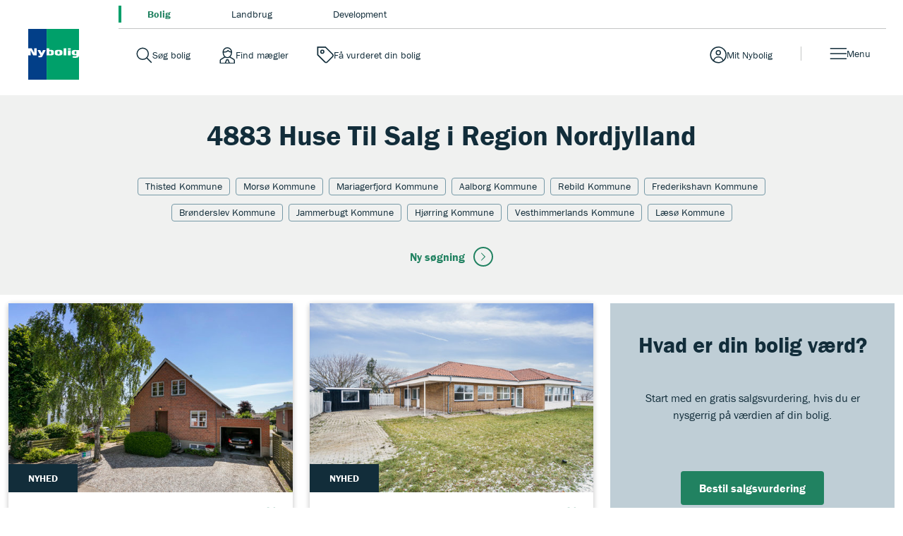

--- FILE ---
content_type: text/html; charset=utf-8
request_url: https://www.nybolig.dk/til-salg/hus/region-nordjylland
body_size: 20307
content:

<!DOCTYPE html>
<html class="no-js" lang="da">
<head>
    <script id="CookieConsent" src="https://policy.app.cookieinformation.com/uc.js" data-culture="DA" type="text/javascript" data-gcm-version="2.0"></script>
    <script type="text/javascript">
        var vt = vt || {};
        vt.CONSTANTS = vt.CONSTANTS || {};
        vt.CONSTANTS.cookieInformation = CookieInformation;
    </script>
    <script src="//ajax.googleapis.com/ajax/libs/jquery/3.7.1/jquery.min.js"></script>
    <script src="//code.jquery.com/jquery-migrate-3.4.1.min.js"></script>
    


<!-- Google Tag Manager / start -->
<script>
(function(w,d,s,l,i){w[l]=w[l]||[];w[l].push({'gtm.start':
new Date().getTime(),event:'gtm.js'});var f=d.getElementsByTagName(s)[0],
j=d.createElement(s),dl=l!='dataLayer'?'&l='+l:'';j.async=true;j.src=
'https://www.googletagmanager.com/gtm.js?id='+i+dl;f.parentNode.insertBefore(j,f);
})(window,document,'script','dataLayer','GTM-NCP39XB');
</script>
<!-- End Google Tag Manager -->
    




    


<script type="text/javascript">
    window.application = Object.freeze({
        'SiteName': 'Nybolig',
        'Theme': 'nybolig',
        'PropertySearch': {
            'NoPhotoUrl': '/-/media/nybolig/billeder-og-videoer/nyboligcontent/nybolig_tile_picture_01.png?rev=8e156914dc504a0db29f8258f177a5f4'
        }
    });
</script>

    <script type="text/javascript">
		var vt = vt || {};
		vt.CONSTANTS = vt.CONSTANTS || {};
		vt.CONSTANTS.theme = "nybolig";
		vt.CONSTANTS.path = window.location.pathname;
		vt.CONSTANTS.url = window.location.href;
        vt.CONSTANTS.userIsLoggedIn = ("False" === "True");
        vt.CONSTANTS.numberOfNotifications = "0";
        vt.CONSTANTS.username = "Anonymous";
        vt.CONSTANTS.domain = "extranet";
        vt.CONSTANTS.userSavedProperties = [];
        vt.CONSTANTS.userFavorites = [];
        vt.CONSTANTS.favoriteAddNotificationText = "Bolig er gemt under dine favoritter.";
        vt.CONSTANTS.favoriteRemoveNotificationText = "Bolig er fjernet under dine favoritter.";
        vt.CONSTANTS.siteName = "Nybolig";
    </script>
    


<script type="text/javascript">
    var vt = vt || {};
    vt.tracking = vt.tracking || {};
    vt.tracking.propertyId = '';
    vt.tracking.propertyNumber = '';
    vt.tracking.itemId = '{86EAE60C-D69D-47B1-91B0-EF751775BFAB}';
    vt.tracking.pageType = 'RegionCityBasedPage';
    vt.tracking.brokerId = '';
    vt.tracking.brokerName = '';
    vt.tracking.propertyType = '';
    vt.tracking.propertyZipcode = '';
    vt.tracking.propertyPrice = '';
    vt.tracking.propertyPricerange = '';
    vt.tracking.propertyListtype = '';
    vt.tracking.userId = '';
    vt.tracking.sessionId = 'n51ezdlpr3ndt0vlz1d25tf4';
    vt.tracking.email = '';
    vt.tracking.phoneNumber = '';
</script>

    
    
    <meta http-equiv="Content-Type" content="text/html; charset=UTF-8" />
    <meta http-equiv="X-UA-Compatible" content="IE=edge,chrome=1">
    <meta name="viewport" content="width=device-width, initial-scale=1, maximum-scale=1, user-scalable=0" />
    <title>Se 4883 huse til salg i Nordjylland - Nybolig</title>
    

<meta name="description" content="Se alle huse til salg i Nordjylland. F&#229; et fuldt overblik - uanset hvilken type villa eller hus til salg du s&#248;ger. Find dit nye hus i Nordjylland h...">
<meta name="robots" content="index, follow" />

    <link rel="canonical" href="https://www.nybolig.dk/til-salg/hus/region-nordjylland" />

    
        <link rel="next" href="https://www.nybolig.dk/til-salg/hus/Region-Nordjylland?page=2" />
    
    
        <link rel="prev" href="https://www.nybolig.dk/til-salg/hus/Region-Nordjylland" />
    

    


    <meta property="og:url" content="https://www.nybolig.dk/til-salg/hus/region-nordjylland" />
    <meta property="og:title" content="Se 4883 huse til salg i Nordjylland - Nybolig" />
    <meta property="og:description" content="Se alle huse til salg i Nordjylland. F&#229; et fuldt overblik - uanset hvilken type villa eller hus til salg du s&#248;ger. Find dit nye hus i Nordjylland h..." />
    <meta property="fb:page_id" content="default-facebook-page-id-example" />
    <meta property="og:site_name" content="Nybolig" />
<meta property="og:type" content="website" />


        <meta name="google-site-verification" content="EZ7wQ-CsLuvkUiVj7wuUk2UVbkEP7kOBKfGnEZdtpfI" />


    <link rel="stylesheet" media="all" href="/assets/css/less/master-nybolig.css?v=4.0.1898-master-maintenance" />
    <link rel="stylesheet" media="all" href="/assets/css/scss/master-nybolig.css?v=4.0.1898-master-maintenance" />


    <link rel="stylesheet" href="https://use.typekit.net/ugm3sjm.css">
    <script src="https://www.google.com/recaptcha/api.js" async defer></script>
    <script type="text/javascript" src="/assets/scripts/components/utilities.js?v=4.0.1898-master-maintenance" defer></script>
    <script type="text/javascript" src="/assets/scripts/components/dispatcher.js?v=4.0.1898-master-maintenance" defer></script>
    <link rel="apple-touch-icon-precomposed" href="/assets/favicon/nybolig/apple-touch-icon-57x57.png" />
    <link rel="apple-touch-icon-precomposed" sizes="57x57" href="/assets/favicon/nybolig/apple-touch-icon-57x57.png" />
    <link rel="apple-touch-icon-precomposed" sizes="114x114" href="/assets/favicon/nybolig/apple-touch-icon-114x114.png" />
    <link rel="apple-touch-icon-precomposed" sizes="72x72" href="/assets/favicon/nybolig/apple-touch-icon-72x72.png" />
    <link rel="apple-touch-icon-precomposed" sizes="144x144" href="/assets/favicon/nybolig/apple-touch-icon-144x144.png" />
    <link rel="apple-touch-icon-precomposed" sizes="60x60" href="/assets/favicon/nybolig/apple-touch-icon-60x60.png" />
    <link rel="apple-touch-icon-precomposed" sizes="120x120" href="/assets/favicon/nybolig/apple-touch-icon-120x120.png" />
    <link rel="apple-touch-icon-precomposed" sizes="76x76" href="/assets/favicon/nybolig/apple-touch-icon-76x76.png" />
    <link rel="apple-touch-icon-precomposed" sizes="152x152" href="/assets/favicon/nybolig/apple-touch-icon-152x152.png" />

    <link rel="apple-touch-icon" href="/assets/favicon/nybolig/apple-touch-icon-57x57.png">
    <link rel="apple-touch-icon" sizes="57x57" href="/assets/favicon/nybolig/apple-touch-icon-57x57.png" />
    <link rel="apple-touch-icon" sizes="114x114" href="/assets/favicon/nybolig/apple-touch-icon-114x114.png" />
    <link rel="apple-touch-icon" sizes="72x72" href="/assets/favicon/nybolig/apple-touch-icon-72x72.png" />
    <link rel="apple-touch-icon" sizes="144x144" href="/assets/favicon/nybolig/apple-touch-icon-144x144.png" />
    <link rel="apple-touch-icon" sizes="60x60" href="/assets/favicon/nybolig/apple-touch-icon-60x60.png" />
    <link rel="apple-touch-icon" sizes="120x120" href="/assets/favicon/nybolig/apple-touch-icon-120x120.png" />
    <link rel="apple-touch-icon" sizes="76x76" href="/assets/favicon/nybolig/apple-touch-icon-76x76.png" />
    <link rel="apple-touch-icon" sizes="152x152" href="/assets/favicon/nybolig/apple-touch-icon-152x152.png" />

    <link rel="icon" type="image/png" href="/assets/favicon/nybolig/favicon-32x32.png" />
    <link rel="icon" type="image/png" href="/assets/favicon/nybolig/favicon-196x196.png" sizes="196x196" />
    <link rel="icon" type="image/png" href="/assets/favicon/nybolig/favicon-96x96.png" sizes="96x96" />
    <link rel="icon" type="image/png" href="/assets/favicon/nybolig/favicon-32x32.png" sizes="32x32" />
    <link rel="icon" type="image/png" href="/assets/favicon/nybolig/favicon-16x16.png" sizes="16x16" />
    <link rel="icon" type="image/png" href="/assets/favicon/nybolig/favicon-128.png" sizes="128x128" />
    <meta name="application-name" content="Se 4883 huse til salg i Nordjylland - Nybolig" />
    <meta name="msapplication-TileColor" content="#FFFFFF" />
    <meta name="msapplication-TileImage" content="/assets/favicon/nybolig/mstile-144x144.png" />
    <meta name="msapplication-square70x70logo" content="/assets/favicon/nybolig/mstile-70x70.png" />
    <meta name="msapplication-square150x150logo" content="/assets/favicon/nybolig/mstile-150x150.png" />
    <meta name="msapplication-wide310x150logo" content="/assets/favicon/nybolig/mstile-310x150.png" />
    <meta name="msapplication-square310x310logo" content="/assets/favicon/nybolig/mstile-310x310.png" />
    



</head>

<body class="regioncitybasedpage nybolig" data-js-initialize="vt.initMain vt.initAnalyticsAddFallback vt.initSearchResultsNumber vt.initFavorites" data-context-item="{86EAE60C-D69D-47B1-91B0-EF751775BFAB}" data-context-lang="da-DK" data-context-db="web">
    


<!-- Google Tag Manager (noscript) -->
<noscript><iframe src="https://www.googletagmanager.com/ns.html?id=GTM-NCP39XB"
height="0" width="0" style="display:none;visibility:hidden"></iframe></noscript>
<!-- End Google Tag Manager (noscript) -->
    
         
    <div id="app">
        




        





<a href="#main-content" class="main-skip-link" aria-label="Spring til hovedindhold">Spring til hovedindhold</a>
<header class="navbar" data-js-initialize="vt.initMainMenu">
    <nav class="navbar__outer" aria-label="Mærker navigation">
            <ul class="navbar__site-selector navbar__site-selector--top">
                    <li class="navbar__site-selector__item navbar__site-selector__item--top">
                        <a class="is-active" aria-label="Gå til bolig" title="Besøg bolig" href="/">         <span class="navbar-service__link--text">
            Bolig
        </span>
</a>
                    </li>
                    <li class="navbar__site-selector__item navbar__site-selector__item--top">
                        <a aria-label="Gå til landbrug" target="_blank" title="Besøg landbrug" rel="noopener noreferrer" href="http://www.nyboliglandbrug.dk">         <span class="navbar-service__link--text">
            Landbrug
        </span>
</a>
                    </li>
                    <li class="navbar__site-selector__item navbar__site-selector__item--top">
                        <a aria-label="Gå til development" target="_blank" title="Besøg development" rel="noopener noreferrer" href="http://www.nyboligdevelopment.dk">         <span class="navbar-service__link--text">
            Development
        </span>
</a>
                    </li>
            </ul>
    </nav>
    <nav class="navbar__inner" aria-label="Hovednavigation">
        <a href="/" class="navbar-brand" title="Nybolig" target="_self" aria-label="Hjemmeside Nybolig">Hjemmeside Nybolig</a>
        <div class="navbar-service navbar-service--top">
<a class="navbar-service__link navbar-service__link--search-property" aria-label="Gå til søg bolig" title="Besøg søg bolig" href="/soegeresultat-boliger">         <span class="navbar-service__link--text">
            S&#248;g bolig
        </span>
</a><a class="navbar-service__link navbar-service__link--search-broker" aria-label="Gå til find mægler" title="Besøg find mægler" href="/find-ejendomsmaegler">         <span class="navbar-service__link--text">
            Find m&#230;gler
        </span>
</a><a class="navbar-service__link navbar-service__link--assessment" aria-label="Gå til få vurderet din bolig" title="Besøg få vurderet din bolig" onclick="javascript:window.location.search='?offCanvas=/formpages/nonespecificbrokerpriceopinion/nonespecificbrokerpriceopinionformpage';return false;" href="#">         <span class="navbar-service__link--text">
            F&#229; vurderet din bolig
        </span>
</a>            




<a href="" target="_blank" class="navbar-service__link navbar-service__link--my-universe" data-js-useroverlay-opener="" data-js-useroverlay-type="generic" data-js-useroverlay-parameters="{86EAE60C-D69D-47B1-91B0-EF751775BFAB}" data-MyUserSavedPropertiesUrl="https://mit.nybolig.dk/" title="Besøg Mit Nybolig">
    <span class="navbar-service__link--text">Mit Nybolig</span>
</a>
        </div>
        
        <div class="navbar__menu">
            <button type="button" id="navbar-menu" class="navbar-service__link navbar-service__link--menu navbar-toggler" data-trigger="navbar-menu-toggler" aria-expanded="false">
                <span class="navbar-service__link--text">Menu</span>
            </button>
            <div class="navbar__content">
                    <ul class="navbar__site-selector navbar__site-selector--secondary">
                            <li class="navbar__site-selector__item">
                                <a class="is-active" aria-label="Gå til bolig" title="Besøg bolig" href="/">         <span class="navbar-service__link--text">
            Bolig
        </span>
</a>
                            </li>
                            <li class="navbar__site-selector__item">
                                <a aria-label="Gå til landbrug" target="_blank" title="Besøg landbrug" rel="noopener noreferrer" href="http://www.nyboliglandbrug.dk">         <span class="navbar-service__link--text">
            Landbrug
        </span>
</a>
                            </li>
                            <li class="navbar__site-selector__item">
                                <a aria-label="Gå til development" target="_blank" title="Besøg development" rel="noopener noreferrer" href="http://www.nyboligdevelopment.dk">         <span class="navbar-service__link--text">
            Development
        </span>
</a>
                            </li>
                    </ul>
                <div class="navbar__menu-items">
                    <div class="navbar__menu--start">
                            <div class="navbar__menu-item">
                                    <button id="main-menu-subitem-{02A49CB6-56D8-4F86-8386-9E8C74D51970}" class="navbar__menu-item--toggler " data-trigger="sub-nav" aria-expanded="false" aria-controls="js-S&#230;lg-submenu" type="button">
                                        S&#230;lg
                                    </button>
                                    <div id="js-S&#230;lg-submenu" class="navbar__menu-group" data-nav="sub-menu">
                                                <div class="navbar__menu__column">
                                                    <div class="navbar__menu__column-header">S&#230;lg din bolig</div>
                                                                <div class="navbar__item-container">
                                                                    <div class="main-menu__item">
                                                                        <a class="main-menu__link" aria-label="Gå til sælg din bolig hos nybolig" title="Besøg sælg din bolig hos nybolig" href="/salg">         <span class="navbar-service__link--text">
            S&#230;lg din bolig hos Nybolig
        </span>
</a>
                                                                    </div>
                                                                </div>
                                                                <div class="navbar__item-container">
                                                                    <div class="main-menu__item">
                                                                        <a class="main-menu__link" aria-label="Gå til salgsvurdering" title="Besøg salgsvurdering" href="/salgsvurdering">         <span class="navbar-service__link--text">
            Salgsvurdering
        </span>
</a>
                                                                    </div>
                                                                </div>
                                                                <div class="navbar__item-container">
                                                                    <div class="main-menu__item">
                                                                        <a class="main-menu__link" aria-label="Gå til boligsalget - værd at vide" title="Besøg boligsalget - værd at vide" href="/salg/boligsalget">         <span class="navbar-service__link--text">
            Boligsalget - v&#230;rd at vide
        </span>
</a>
                                                                    </div>
                                                                </div>
                                                                <div class="navbar__item-container">
                                                                    <div class="main-menu__item">
                                                                        <a class="main-menu__link" aria-label="Gå til mit nybolig" title="Besøg mit nybolig" href="/mit-nybolig">         <span class="navbar-service__link--text">
            Mit Nybolig
        </span>
</a>
                                                                    </div>
                                                                </div>
                                                                <div class="navbar__item-container">
                                                                    <div class="main-menu__item">
                                                                        <a class="main-menu__link" aria-label="Gå til solgt når du er klar" title="Besøg solgt når du er klar" href="/solgt-naar-du-er-klar">         <span class="navbar-service__link--text">
            Solgt n&#229;r du er klar
        </span>
</a>
                                                                    </div>
                                                                </div>
                                                                <div class="navbar__item-container">
                                                                    <div class="main-menu__item">
                                                                        <a class="main-menu__link" aria-label="Gå til offentlig ejendomsvurdering" title="Besøg offentlig ejendomsvurdering" href="/ejendomsvurdering">         <span class="navbar-service__link--text">
            Offentlig ejendomsvurdering
        </span>
</a>
                                                                    </div>
                                                                </div>
                                                </div>
                                                <div class="navbar__menu__column">
                                                    <div class="navbar__menu__column-header">Hj&#230;lp til at s&#230;lge</div>
                                                                <div class="navbar__item-container">
                                                                    <div class="main-menu__item">
                                                                        <a class="main-menu__link" aria-label="Gå til nybolig visual" title="Besøg nybolig visual" href="/nyboligvisual">         <span class="navbar-service__link--text">
            Nybolig Visual
        </span>
</a>
                                                                    </div>
                                                                </div>
                                                                <div class="navbar__item-container">
                                                                    <div class="main-menu__item">
                                                                        <a class="main-menu__link" aria-label="Gå til smartsalg" title="Besøg smartsalg" href="/salg/smartsalg">         <span class="navbar-service__link--text">
            SmartSalg
        </span>
</a>
                                                                    </div>
                                                                </div>
                                                                <div class="navbar__item-container">
                                                                    <div class="main-menu__item">
                                                                        <a class="main-menu__link" aria-label="Gå til salesstyling" title="Besøg salesstyling" href="/salesstyling">         <span class="navbar-service__link--text">
            SalesStyling
        </span>
</a>
                                                                    </div>
                                                                </div>
                                                </div>
                                                <div class="navbar__menu__column navbar__menu__column--fast-links">
                                                    <div class="navbar__menu__column-header">
                                                        Kom hurtigt videre
                                                    </div>
                                                            <div class="navbar__item-container">
                                                                <div class="main-menu__item">
                                                                    <a class="main-menu__link main-menu__link--fast-link" aria-label="Gå til bestil gratis salgsvurdering" title="Besøg bestil gratis salgsvurdering" href="/salgsvurdering">         <span class="navbar-service__link--text">
            Bestil gratis salgsvurdering
        </span>
</a>
                                                                </div>
                                                            </div>
                                                            <div class="navbar__item-container">
                                                                <div class="main-menu__item">
                                                                    <a class="main-menu__link main-menu__link--fast-link" aria-label="Gå til prøv boligskatteberegner" title="Besøg prøv boligskatteberegner" href="/boligskatteregler">         <span class="navbar-service__link--text">
            Pr&#248;v boligskatteberegner
        </span>
</a>
                                                                </div>
                                                            </div>
                                                            <div class="navbar__item-container">
                                                                <div class="main-menu__item">
                                                                    <a class="main-menu__link main-menu__link--fast-link" aria-label="Gå til find ejendomsmægler" title="Besøg find ejendomsmægler" href="/ejendomsmaeglere">         <span class="navbar-service__link--text">
            Find ejendomsm&#230;gler
        </span>
</a>
                                                                </div>
                                                            </div>
                                                            <div class="navbar__item-container">
                                                                <div class="main-menu__item">
                                                                    <a class="main-menu__link main-menu__link--fast-link" aria-label="Gå til lyt til podcast" title="Besøg lyt til podcast" href="/podcast">         <span class="navbar-service__link--text">
            Lyt til podcast
        </span>
</a>
                                                                </div>
                                                            </div>
                                                </div>
                                    </div>
                            </div>
                            <div class="navbar__menu-item">
                                    <button id="main-menu-subitem-{8677ED56-29F4-4C02-89B4-60CA81D1D1FD}" class="navbar__menu-item--toggler " data-trigger="sub-nav" aria-expanded="false" aria-controls="js-K&#248;b-submenu" type="button">
                                        K&#248;b
                                    </button>
                                    <div id="js-K&#248;b-submenu" class="navbar__menu-group" data-nav="sub-menu">
                                                <div class="navbar__menu__column">
                                                    <div class="navbar__menu__column-header">K&#248;b af bolig</div>
                                                                <div class="navbar__item-container">
                                                                    <div class="main-menu__item">
                                                                        <a class="main-menu__link" aria-label="Gå til køb bolig med nybolig" title="Besøg køb bolig med nybolig" href="/koeb">         <span class="navbar-service__link--text">
            K&#248;b bolig med Nybolig
        </span>
</a>
                                                                    </div>
                                                                </div>
                                                                <div class="navbar__item-container">
                                                                    <div class="main-menu__item">
                                                                        <a class="main-menu__link" aria-label="Gå til boligkøbet - værd at vide" title="Besøg boligkøbet - værd at vide" href="/koeb/boligkoebet">         <span class="navbar-service__link--text">
            Boligk&#248;bet - v&#230;rd at vide
        </span>
</a>
                                                                    </div>
                                                                </div>
                                                                <div class="navbar__item-container">
                                                                    <div class="main-menu__item">
                                                                        <a class="main-menu__link" aria-label="Gå til boliger til salg" title="Besøg boliger til salg" href="/til-salg">         <span class="navbar-service__link--text">
            Boliger til salg
        </span>
</a>
                                                                    </div>
                                                                </div>
                                                                <div class="navbar__item-container">
                                                                    <div class="main-menu__item">
                                                                        <a class="main-menu__link" aria-label="Gå til projektsalg" title="Besøg projektsalg" href="/projektsalg">         <span class="navbar-service__link--text">
            Projektsalg
        </span>
</a>
                                                                    </div>
                                                                </div>
                                                </div>
                                                <div class="navbar__menu__column">
                                                    <div class="navbar__menu__column-header">Hj&#230;lp til k&#248;b</div>
                                                                <div class="navbar__item-container">
                                                                    <div class="main-menu__item">
                                                                        <a class="main-menu__link" aria-label="Gå til køberrådgivning" title="Besøg køberrådgivning" href="/koeberraadgivning">         <span class="navbar-service__link--text">
            K&#248;berr&#229;dgivning
        </span>
</a>
                                                                    </div>
                                                                </div>
                                                                <div class="navbar__item-container">
                                                                    <div class="main-menu__item">
                                                                        <a class="main-menu__link" aria-label="Gå til køberkartotek" title="Besøg køberkartotek" href="/koeberkartotek">         <span class="navbar-service__link--text">
            K&#248;berkartotek
        </span>
</a>
                                                                    </div>
                                                                </div>
                                                </div>
                                                <div class="navbar__menu__column navbar__menu__column--fast-links">
                                                    <div class="navbar__menu__column-header">
                                                        Kom hurtigt videre
                                                    </div>
                                                            <div class="navbar__item-container">
                                                                <div class="main-menu__item">
                                                                    <a class="main-menu__link main-menu__link--fast-link" aria-label="Gå til tilmeld køberkartotek" title="Besøg tilmeld køberkartotek" href="/?ctxName=SaveWish&amp;ctxParameters=wish&amp;ctxUserLoggedIn=false&amp;overlayUrl=/login/user/savewish&amp;sCtxDirectOpen=true">         <span class="navbar-service__link--text">
            Tilmeld K&#248;berkartotek
        </span>
</a>
                                                                </div>
                                                            </div>
                                                            <div class="navbar__item-container">
                                                                <div class="main-menu__item">
                                                                    <a class="main-menu__link main-menu__link--fast-link" aria-label="Gå til find køberrådgiver " title="Besøg find køberrådgiver " href="/find-koeberraadgiver">         <span class="navbar-service__link--text">
            Find K&#248;berr&#229;dgiver 
        </span>
</a>
                                                                </div>
                                                            </div>
                                                            <div class="navbar__item-container">
                                                                <div class="main-menu__item">
                                                                    <a class="main-menu__link main-menu__link--fast-link" aria-label="Gå til prøv boligskatteberegner" title="Besøg prøv boligskatteberegner" href="/boligskatteregler">         <span class="navbar-service__link--text">
            Pr&#248;v boligskatteberegner
        </span>
</a>
                                                                </div>
                                                            </div>
                                                            <div class="navbar__item-container">
                                                                <div class="main-menu__item">
                                                                    <a class="main-menu__link main-menu__link--fast-link" aria-label="Gå til boligsøger app" title="Besøg boligsøger app" href="/koeb/boligsoeger-app">         <span class="navbar-service__link--text">
            Boligs&#248;ger app
        </span>
</a>
                                                                </div>
                                                            </div>
                                                            <div class="navbar__item-container">
                                                                <div class="main-menu__item">
                                                                    <a class="main-menu__link main-menu__link--fast-link" aria-label="Gå til lyt til podcast" title="Besøg lyt til podcast" href="/podcast">         <span class="navbar-service__link--text">
            Lyt til podcast
        </span>
</a>
                                                                </div>
                                                            </div>
                                                </div>
                                    </div>
                            </div>
                            <div class="navbar__menu-item">
                                    <button id="main-menu-subitem-{A0C670B9-49C4-4D67-B17B-821590741620}" class="navbar__menu-item--toggler " data-trigger="sub-nav" aria-expanded="false" aria-controls="js-Leje-submenu" type="button">
                                        Leje
                                    </button>
                                    <div id="js-Leje-submenu" class="navbar__menu-group" data-nav="sub-menu">
                                                <div class="navbar__menu__column">
                                                    <div class="navbar__menu__column-header">Leje af bolig</div>
                                                                <div class="navbar__item-container">
                                                                    <div class="main-menu__item">
                                                                        <a class="main-menu__link" aria-label="Gå til boliger til leje" title="Besøg boliger til leje" href="/soegeresultat-boliger?isRental=true">         <span class="navbar-service__link--text">
            Boliger til leje
        </span>
</a>
                                                                    </div>
                                                                </div>
                                                </div>
                                    </div>
                            </div>
                            <div class="navbar__menu-item">
                                    <button id="main-menu-subitem-{4A35E301-7819-456E-9C7A-EC7990287292}" class="navbar__menu-item--toggler " data-trigger="sub-nav" aria-expanded="false" aria-controls="js-Mit liv-submenu" type="button">
                                        Mit liv
                                    </button>
                                    <div id="js-Mit liv-submenu" class="navbar__menu-group" data-nav="sub-menu">
                                                <div class="navbar__menu__column">
                                                    <div class="navbar__menu__column-header">Mere plads</div>
                                                                <div class="navbar__item-container">
                                                                    <div class="main-menu__item">
                                                                        <a class="main-menu__link" aria-label="Gå til jeg skal købe min første bolig" title="Besøg jeg skal købe min første bolig" href="/mit-liv/flytte-hjemmefra">         <span class="navbar-service__link--text">
            Jeg skal k&#248;be min f&#248;rste bolig
        </span>
</a>
                                                                    </div>
                                                                </div>
                                                                <div class="navbar__item-container">
                                                                    <div class="main-menu__item">
                                                                        <a class="main-menu__link" aria-label="Gå til første job" title="Besøg første job" href="/mit-liv/forste-job">         <span class="navbar-service__link--text">
            F&#248;rste job
        </span>
</a>
                                                                    </div>
                                                                </div>
                                                                <div class="navbar__item-container">
                                                                    <div class="main-menu__item">
                                                                        <a class="main-menu__link" aria-label="Gå til flytte sammen" title="Besøg flytte sammen" href="/mit-liv/flytte-sammen">         <span class="navbar-service__link--text">
            Flytte sammen
        </span>
</a>
                                                                    </div>
                                                                </div>
                                                                <div class="navbar__item-container">
                                                                    <div class="main-menu__item">
                                                                        <a class="main-menu__link" aria-label="Gå til familieforøgelse" title="Besøg familieforøgelse" href="/mit-liv/familieforoegelse">         <span class="navbar-service__link--text">
            Familiefor&#248;gelse
        </span>
</a>
                                                                    </div>
                                                                </div>
                                                                <div class="navbar__item-container">
                                                                    <div class="main-menu__item">
                                                                        <a class="main-menu__link" aria-label="Gå til sammenbragt familie" title="Besøg sammenbragt familie" href="/mit-liv/sammenbragt-familie">         <span class="navbar-service__link--text">
            Sammenbragt familie
        </span>
</a>
                                                                    </div>
                                                                </div>
                                                                <div class="navbar__item-container">
                                                                    <div class="main-menu__item">
                                                                        <a class="main-menu__link" aria-label="Gå til sommerhus" title="Besøg sommerhus" href="/mit-liv/sommerhus">         <span class="navbar-service__link--text">
            Sommerhus
        </span>
</a>
                                                                    </div>
                                                                </div>
                                                </div>
                                                <div class="navbar__menu__column">
                                                    <div class="navbar__menu__column-header">Mindre plads</div>
                                                                <div class="navbar__item-container">
                                                                    <div class="main-menu__item">
                                                                        <a class="main-menu__link" aria-label="Gå til børnene flytter ud" title="Besøg børnene flytter ud" href="/mit-liv/boernene-flytter-ud">         <span class="navbar-service__link--text">
            B&#248;rnene flytter ud
        </span>
</a>
                                                                    </div>
                                                                </div>
                                                                <div class="navbar__item-container">
                                                                    <div class="main-menu__item">
                                                                        <a class="main-menu__link" aria-label="Gå til sygdom" title="Besøg sygdom" href="/mit-liv/sygdom">         <span class="navbar-service__link--text">
            Sygdom
        </span>
</a>
                                                                    </div>
                                                                </div>
                                                                <div class="navbar__item-container">
                                                                    <div class="main-menu__item">
                                                                        <a class="main-menu__link" aria-label="Gå til mistet partner" title="Besøg mistet partner" href="/mit-liv/mistet-partner">         <span class="navbar-service__link--text">
            Mistet partner
        </span>
</a>
                                                                    </div>
                                                                </div>
                                                                <div class="navbar__item-container">
                                                                    <div class="main-menu__item">
                                                                        <a class="main-menu__link" aria-label="Gå til pensionering" title="Besøg pensionering" href="/mit-liv/pensionering">         <span class="navbar-service__link--text">
            Pensionering
        </span>
</a>
                                                                    </div>
                                                                </div>
                                                </div>
                                                <div class="navbar__menu__column">
                                                    <div class="navbar__menu__column-header">En ny start</div>
                                                                <div class="navbar__item-container">
                                                                    <div class="main-menu__item">
                                                                        <a class="main-menu__link" aria-label="Gå til skilsmisse" title="Besøg skilsmisse" href="/mit-liv/skilsmisse">         <span class="navbar-service__link--text">
            Skilsmisse
        </span>
</a>
                                                                    </div>
                                                                </div>
                                                                <div class="navbar__item-container">
                                                                    <div class="main-menu__item">
                                                                        <a class="main-menu__link" aria-label="Gå til flytte på tværs af landet" title="Besøg flytte på tværs af landet" href="/mit-liv/flytte-paa-tvaers-af-landet">         <span class="navbar-service__link--text">
            Flytte p&#229; tv&#230;rs af landet
        </span>
</a>
                                                                    </div>
                                                                </div>
                                                </div>
                                                <div class="navbar__menu__column navbar__menu__column--fast-links">
                                                    <div class="navbar__menu__column-header">
                                                        Kom hurtigt videre
                                                    </div>
                                                            <div class="navbar__item-container">
                                                                <div class="main-menu__item">
                                                                    <a class="main-menu__link main-menu__link--fast-link" aria-label="Gå til lyt til podcast" title="Besøg lyt til podcast" href="/podcast">         <span class="navbar-service__link--text">
            Lyt til podcast
        </span>
</a>
                                                                </div>
                                                            </div>
                                                </div>
                                    </div>
                            </div>
                    </div>
                    <div class="navbar__menu--end">
                        <ul class="navbar-service">
                                <li>
                                    <a class="navbar-service__link navbar-service__link--search-property" aria-label="Gå til søg bolig" title="Besøg søg bolig" href="/soegeresultat-boliger">         <span class="navbar-service__link--text">
            S&#248;g bolig
        </span>
</a>
                                </li> 
                                <li>
                                    <a class="navbar-service__link navbar-service__link--search-broker" aria-label="Gå til find mægler" title="Besøg find mægler" href="/find-ejendomsmaegler">         <span class="navbar-service__link--text">
            Find m&#230;gler
        </span>
</a>
                                </li> 
                                <li>
                                    <a class="navbar-service__link navbar-service__link--assessment" aria-label="Gå til få vurderet din bolig" title="Besøg få vurderet din bolig" onclick="javascript:window.location.search='?offCanvas=/formpages/nonespecificbrokerpriceopinion/nonespecificbrokerpriceopinionformpage';return false;" href="#">         <span class="navbar-service__link--text">
            F&#229; vurderet din bolig
        </span>
</a>
                                </li> 
                                <li>
                                    <a class="navbar-service__link navbar-service__link--favorite" aria-label="Gå til favoritter" target="_blank" title="Besøg favoritter" rel="noopener noreferrer" href="https://mit.nybolig.dk/favorites">         <span class="navbar-service__link--text">
            Favoritter
        </span>
</a>
                                </li> 
                                <li>
                                    <a class="navbar-service__link navbar-service__link--calculator" aria-label="Gå til prøv boligprisberegner" title="Besøg prøv boligprisberegner" href="/hvad-er-boligen-vaerd">         <span class="navbar-service__link--text">
            Pr&#248;v boligprisberegner
        </span>
</a>
                                </li> 
                                <li>
                                    <a class="navbar-service__link navbar-service__link--house-energy" aria-label="Gå til boligskatteberegner" title="Besøg boligskatteberegner" href="/boligskatteregler">         <span class="navbar-service__link--text">
            Boligskatteberegner
        </span>
</a>
                                </li> 
                        </ul>
                    </div>
                </div>
            </div>
            <div class="navbar__backdrop"></div>
        </div>
    </nav>
</header>



        <main id="main-content">
            


<section class="content-page">
    <div class="content-section">
        <div class="content">
            
        </div>
    </div>
</section>



<nav class="filters-panel__container">
    <h1 class="filters-panel__title">4883 Huse Til Salg i Region Nordjylland</h1>
    

    
            <div class="filters-panel__seo-tags-container">
                    <a href="/til-salg/hus/thisted-kommune" class="filters-panel__seo-tag">Thisted Kommune</a>
                    <a href="/til-salg/hus/moersoe-kommune" class="filters-panel__seo-tag">Mors&#248; Kommune</a>
                    <a href="/til-salg/hus/mariagerfjord-kommune" class="filters-panel__seo-tag">Mariagerfjord Kommune</a>
                    <a href="/til-salg/hus/aalborg-kommune" class="filters-panel__seo-tag">Aalborg Kommune</a>
                    <a href="/til-salg/hus/rebild-kommune" class="filters-panel__seo-tag">Rebild Kommune</a>
                    <a href="/til-salg/hus/frederikshavn-kommune" class="filters-panel__seo-tag">Frederikshavn Kommune</a>
                    <a href="/til-salg/hus/broenderslev-kommune" class="filters-panel__seo-tag">Br&#248;nderslev Kommune</a>
                    <a href="/til-salg/hus/jammerbugt-kommune" class="filters-panel__seo-tag">Jammerbugt Kommune</a>
                    <a href="/til-salg/hus/hjoerring-kommune" class="filters-panel__seo-tag">Hj&#248;rring Kommune</a>
                    <a href="/til-salg/hus/vesthimmerlands-kommune" class="filters-panel__seo-tag">Vesthimmerlands Kommune</a>
                    <a href="/til-salg/hus/laesoe-kommune" class="filters-panel__seo-tag">L&#230;s&#248; Kommune</a>
            </div>

    


    <div class="filters-panel__button-container">
        <a Class="filters-panel__button" href="/soegeresultat-boliger">Ny s&#248;gning</a>
    </div>
</nav>




<section class="list__container -tiles -active">
    <ul class="list -xl">
                <li class="list__item">
                    <div class="o-tile position-relative m-3">
                        <a class="o-tile__link" href="/villa/9600/gltingvej/n240101/n2401010000542" target="_self" title="Villa: Gl Tingvej 27, 9600 Aars" aria-label="Finde flere detaljer om Villa">
                            <span class="vt-visually-hidden">
                                Villa: Gl Tingvej 27, 9600 Aars
                            </span>
                        </a>
                        <div class="o-tile__top position-relative">
                            <img class="o-tile__image lazy" src="https://nybolig.mindworking.eu/api/mediaData/mediaDataMediaPurposeId/SU1lZGlhRGF0YTp7Ik1lZGlhRGF0YUlkIjo4MTMyMTI4LCJNZWRpYVB1cnBvc2VJZCI6MjJ9/imageHash/6f6b0273353f3e57a0da07242fd80eb0/imageSize/Assets/inline/True?bgcolor=ffffff&amp;dpi=72&amp;jq=70&amp;tp=rgb&amp;fo=1&amp;w=534" loading="lazy" alt="Villa: Facade p&#229; Gl Tingvej 27, 9600 Aars" />
                            <div class="o-tile__top-wrap">
                                                            </div>
                            <div class="o-tile__announcement d-flex">
                                    <div class="o-tile__announcement-start d-flex">
                                        <p class="o-tile__announcement-state align-items-center">
                                                <span>NYHED</span>
                                                                                    </p>
                                    </div>
                                                            </div>
                        </div>
                        <div class="o-tile__info">
                            <div class="o-tile__meta p-4">
                                <div class="d-flex justify-content-between mb-2">
                                    <span class="o-tile__property-type" aria-hidden="true">Villa</span>
                                    <button data-id="SUNhc2U6NzUzNTQ0"
                                        aria-label="Tilføj til favoritter"
                                        type="button"
                                        class="o-tile__favorite -js-tile-favorite" 
                                        onclick="vt.userManager.toggleFavoriteProperty(this.dataset.id)">
                                            <span style="display: none;">Gemt</span>
                                            Gem
                                    </button>
                                </div>
                                <p class="o-tile__address" aria-label="Ejendommens adresse">Gl Tingvej 27, 9600 Aars</p>
                                <div class="o-tile__usp position-relative mt-2">
                                    <span>6 v&#230;r.</span>
                                    <span aria-hidden="true" class="o-tile__usp-divider">|</span>
                                    <span>
                                        130/40 m<sup>2</sup>
                                    </span>
                                    <span aria-hidden="true" class="o-tile__usp-divider">|</span>
                                    <span>1.195.000 kr.</span>
                                        <span aria-label="Rating" role="img" aria-hidden="true" class="o-tile__rating tile__rating -rated-E"></span>
                                </div>
                            </div>
                        </div>
                    </div>
                </li>
                <li class="list__item">
                    <div class="o-tile position-relative m-3">
                        <a class="o-tile__link" href="/villa/9850/skovvejen/n104707/n1047070000225" target="_self" title="Villa: Skovvejen 6, 9850 Hirtshals" aria-label="Finde flere detaljer om Villa">
                            <span class="vt-visually-hidden">
                                Villa: Skovvejen 6, 9850 Hirtshals
                            </span>
                        </a>
                        <div class="o-tile__top position-relative">
                            <img class="o-tile__image lazy" src="https://nybolig.mindworking.eu/api/mediaData/mediaDataMediaPurposeId/SU1lZGlhRGF0YTp7Ik1lZGlhRGF0YUlkIjo4MTQwNzAwLCJNZWRpYVB1cnBvc2VJZCI6MjJ9/imageHash/1448c7fbbaae57190303c38405307612/imageSize/Assets/inline/True?bgcolor=ffffff&amp;dpi=72&amp;jq=70&amp;tp=rgb&amp;fo=1&amp;w=534" loading="lazy" alt="Villa: Andet p&#229; Skovvejen 6, 9850 Hirtshals" />
                            <div class="o-tile__top-wrap">
                                                            </div>
                            <div class="o-tile__announcement d-flex">
                                    <div class="o-tile__announcement-start d-flex">
                                        <p class="o-tile__announcement-state align-items-center">
                                                <span>NYHED</span>
                                                                                    </p>
                                    </div>
                                                            </div>
                        </div>
                        <div class="o-tile__info">
                            <div class="o-tile__meta p-4">
                                <div class="d-flex justify-content-between mb-2">
                                    <span class="o-tile__property-type" aria-hidden="true">Villa</span>
                                    <button data-id="SUNhc2U6NzUyNTMz"
                                        aria-label="Tilføj til favoritter"
                                        type="button"
                                        class="o-tile__favorite -js-tile-favorite" 
                                        onclick="vt.userManager.toggleFavoriteProperty(this.dataset.id)">
                                            <span style="display: none;">Gemt</span>
                                            Gem
                                    </button>
                                </div>
                                <p class="o-tile__address" aria-label="Ejendommens adresse">Skovvejen 6, 9850 Hirtshals</p>
                                <div class="o-tile__usp position-relative mt-2">
                                    <span>4 v&#230;r.</span>
                                    <span aria-hidden="true" class="o-tile__usp-divider">|</span>
                                    <span>
                                        153 m<sup>2</sup>
                                    </span>
                                    <span aria-hidden="true" class="o-tile__usp-divider">|</span>
                                    <span>995.000 kr.</span>
                                        <span aria-label="Rating" role="img" aria-hidden="true" class="o-tile__rating tile__rating -rated-C"></span>
                                </div>
                            </div>
                        </div>
                    </div>
                </li>
    <li class="list__item">
        <div class="tile__outer">
            <div class="tile__inner">
                <div class="spot__container -list-item">
                    <div class="spot -tile-item -font-dark -bg-blue-light">
                                                    <h2 class="spot__title -align-center">Hvad er din bolig værd?</h2>
                        <div class="spot__text -align-center">
                            <p><p>
<br />
Start med en gratis salgsvurdering, hvis du er nysgerrig p&aring; v&aelig;rdien af din bolig.</p></p>
                                <p>&nbsp;</p>
                                <p>&nbsp;</p>
                                <a class="spot__button -bottom -modal" href="/formpages/nonespecificbrokerpriceopinion/nonespecificbrokerpriceopinionformpage">Bestil salgsvurdering</a>
                        </div>
                    </div>
                </div>
            </div>
        </div>

    </li>
                <li class="list__item">
                    <div class="o-tile position-relative m-3">
                        <a class="o-tile__link" href="/villa/7730/boedkervej/n230028/n2300280001105" target="_self" title="Villa: B&#248;dkervej 59, 7730 Hanstholm" aria-label="Finde flere detaljer om Villa">
                            <span class="vt-visually-hidden">
                                Villa: B&#248;dkervej 59, 7730 Hanstholm
                            </span>
                        </a>
                        <div class="o-tile__top position-relative">
                            <img class="o-tile__image lazy" src="https://nybolig.mindworking.eu/api/mediaData/mediaDataMediaPurposeId/SU1lZGlhRGF0YTp7Ik1lZGlhRGF0YUlkIjo4MTE4MTUwLCJNZWRpYVB1cnBvc2VJZCI6MjJ9/imageHash/09bc8f76c4f22efe1efd7f0ba7b460a9/imageSize/Assets/inline/True?bgcolor=ffffff&amp;dpi=72&amp;jq=70&amp;tp=rgb&amp;fo=1&amp;w=534" loading="lazy" alt="Villa: Ejendom 1 p&#229; B&#248;dkervej 59, 7730 Hanstholm" />
                            <div class="o-tile__top-wrap">
                                                            </div>
                            <div class="o-tile__announcement d-flex">
                                    <div class="o-tile__announcement-start d-flex">
                                        <p class="o-tile__announcement-state align-items-center">
                                                <span>NYHED</span>
                                                                                    </p>
                                    </div>
                                                            </div>
                        </div>
                        <div class="o-tile__info">
                            <div class="o-tile__meta p-4">
                                <div class="d-flex justify-content-between mb-2">
                                    <span class="o-tile__property-type" aria-hidden="true">Villa</span>
                                    <button data-id="SUNhc2U6NzUyNDg3"
                                        aria-label="Tilføj til favoritter"
                                        type="button"
                                        class="o-tile__favorite -js-tile-favorite" 
                                        onclick="vt.userManager.toggleFavoriteProperty(this.dataset.id)">
                                            <span style="display: none;">Gemt</span>
                                            Gem
                                    </button>
                                </div>
                                <p class="o-tile__address" aria-label="Ejendommens adresse">B&#248;dkervej 59, 7730 Hanstholm</p>
                                <div class="o-tile__usp position-relative mt-2">
                                    <span>10 v&#230;r.</span>
                                    <span aria-hidden="true" class="o-tile__usp-divider">|</span>
                                    <span>
                                        284 m<sup>2</sup>
                                    </span>
                                    <span aria-hidden="true" class="o-tile__usp-divider">|</span>
                                    <span>3.445.000 kr.</span>
                                        <span aria-label="Rating" role="img" aria-hidden="true" class="o-tile__rating tile__rating -rated-B"></span>
                                </div>
                            </div>
                        </div>
                    </div>
                </li>
    <li class="list__item">
        <div class="tile__outer">
            <div class="tile__inner">
                <div class="spot__container -list-item">
                    <div class="spot -tile-item -font-dark -bg-sand">
                                                    <h2 class="spot__title -align-center">Find den rette bolig</h2>
                        <div class="spot__text -align-center">
                            <p><p>&nbsp;</p>
<p>P&aring; udkig efter et nyt hjem? Lad os hj&aelig;lpe dig gennem boligjunglen og finde den rette bolig for dig</p>
<p style="margin-top: 0px; margin-right: 0px; margin-left: 0px; padding: 0px;">&nbsp;</p>
<p>&nbsp;</p></p>
                                <p>&nbsp;</p>
                                <p>&nbsp;</p>
                                <a class="spot__button -bottom " href="/koeberraadgivning">F&#229; hj&#230;lp til at finde den rette bolig</a>
                        </div>
                    </div>
                </div>
            </div>
        </div>

    </li>
                <li class="list__item">
                    <div class="o-tile position-relative m-3">
                        <a class="o-tile__link" href="/villa/9800/fresiavej/n240064/n2400640000866" target="_self" title="Villa: Fresiavej 6, 9800 Hj&#248;rring" aria-label="Finde flere detaljer om Villa">
                            <span class="vt-visually-hidden">
                                Villa: Fresiavej 6, 9800 Hj&#248;rring
                            </span>
                        </a>
                        <div class="o-tile__top position-relative">
                            <img class="o-tile__image lazy" src="https://nybolig.mindworking.eu/api/mediaData/mediaDataMediaPurposeId/SU1lZGlhRGF0YTp7Ik1lZGlhRGF0YUlkIjo4MTIyNTEwLCJNZWRpYVB1cnBvc2VJZCI6MjJ9/imageHash/a5a585ac5a93810b671d6a8d4103b4c2/imageSize/Assets/inline/True?bgcolor=ffffff&amp;dpi=72&amp;jq=70&amp;tp=rgb&amp;fo=1&amp;w=534" loading="lazy" alt="Villa: Overd&#230;kket terrasse p&#229; Fresiavej 6, 9800 Hj&#248;rring" />
                            <div class="o-tile__top-wrap">
                                                            </div>
                            <div class="o-tile__announcement d-flex">
                                    <div class="o-tile__announcement-start d-flex">
                                        <p class="o-tile__announcement-state align-items-center">
                                                <span>NYHED</span>
                                                                                    </p>
                                    </div>
                                                            </div>
                        </div>
                        <div class="o-tile__info">
                            <div class="o-tile__meta p-4">
                                <div class="d-flex justify-content-between mb-2">
                                    <span class="o-tile__property-type" aria-hidden="true">Villa</span>
                                    <button data-id="SUNhc2U6NzUxNjE3"
                                        aria-label="Tilføj til favoritter"
                                        type="button"
                                        class="o-tile__favorite -js-tile-favorite" 
                                        onclick="vt.userManager.toggleFavoriteProperty(this.dataset.id)">
                                            <span style="display: none;">Gemt</span>
                                            Gem
                                    </button>
                                </div>
                                <p class="o-tile__address" aria-label="Ejendommens adresse">Fresiavej 6, 9800 Hj&#248;rring</p>
                                <div class="o-tile__usp position-relative mt-2">
                                    <span>3 v&#230;r.</span>
                                    <span aria-hidden="true" class="o-tile__usp-divider">|</span>
                                    <span>
                                        156 m<sup>2</sup>
                                    </span>
                                    <span aria-hidden="true" class="o-tile__usp-divider">|</span>
                                    <span>1.845.000 kr.</span>
                                        <span aria-label="Rating" role="img" aria-hidden="true" class="o-tile__rating tile__rating -rated-C"></span>
                                </div>
                            </div>
                        </div>
                    </div>
                </li>
                <li class="list__item">
                    <div class="o-tile position-relative m-3">
                        <a class="o-tile__link" href="/villa/9850/skovvejen/n104707/n1047070000222" target="_self" title="Villa: Skovvejen 20, 9850 Hirtshals" aria-label="Finde flere detaljer om Villa">
                            <span class="vt-visually-hidden">
                                Villa: Skovvejen 20, 9850 Hirtshals
                            </span>
                        </a>
                        <div class="o-tile__top position-relative">
                            <img class="o-tile__image lazy" src="https://nybolig.mindworking.eu/api/mediaData/mediaDataMediaPurposeId/SU1lZGlhRGF0YTp7Ik1lZGlhRGF0YUlkIjo4MTQwNzI1LCJNZWRpYVB1cnBvc2VJZCI6MjJ9/imageHash/e1d77265416a8f673ab09045d1d0759f/imageSize/Assets/inline/True?bgcolor=ffffff&amp;dpi=72&amp;jq=70&amp;tp=rgb&amp;fo=1&amp;w=534" loading="lazy" alt="Villa: Ejendom p&#229; Skovvejen 20, 9850 Hirtshals" />
                            <div class="o-tile__top-wrap">
                                                            </div>
                            <div class="o-tile__announcement d-flex">
                                    <div class="o-tile__announcement-start d-flex">
                                        <p class="o-tile__announcement-state align-items-center">
                                                <span>NYHED</span>
                                                                                    </p>
                                    </div>
                                                            </div>
                        </div>
                        <div class="o-tile__info">
                            <div class="o-tile__meta p-4">
                                <div class="d-flex justify-content-between mb-2">
                                    <span class="o-tile__property-type" aria-hidden="true">Villa</span>
                                    <button data-id="SUNhc2U6NzUxMjA4"
                                        aria-label="Tilføj til favoritter"
                                        type="button"
                                        class="o-tile__favorite -js-tile-favorite" 
                                        onclick="vt.userManager.toggleFavoriteProperty(this.dataset.id)">
                                            <span style="display: none;">Gemt</span>
                                            Gem
                                    </button>
                                </div>
                                <p class="o-tile__address" aria-label="Ejendommens adresse">Skovvejen 20, 9850 Hirtshals</p>
                                <div class="o-tile__usp position-relative mt-2">
                                    <span>3 v&#230;r.</span>
                                    <span aria-hidden="true" class="o-tile__usp-divider">|</span>
                                    <span>
                                        105/35 m<sup>2</sup>
                                    </span>
                                    <span aria-hidden="true" class="o-tile__usp-divider">|</span>
                                    <span>595.000 kr.</span>
                                        <span aria-label="Rating" role="img" aria-hidden="true" class="o-tile__rating tile__rating -rated-D"></span>
                                </div>
                            </div>
                        </div>
                    </div>
                </li>
                <li class="list__item">
                    <div class="o-tile position-relative m-3">
                        <a class="o-tile__link" href="/villa/9210/gugvej/n240098/n2400980000235" target="_self" title="Villa: Gugvej 158A, Gug, 9210 Aalborg S&#216;" aria-label="Finde flere detaljer om Villa">
                            <span class="vt-visually-hidden">
                                Villa: Gugvej 158A, Gug, 9210 Aalborg S&#216;
                            </span>
                        </a>
                        <div class="o-tile__top position-relative">
                            <img class="o-tile__image lazy" src="https://nybolig.mindworking.eu/api/mediaData/mediaDataMediaPurposeId/SU1lZGlhRGF0YTp7Ik1lZGlhRGF0YUlkIjo4MTA3NzQzLCJNZWRpYVB1cnBvc2VJZCI6MjJ9/imageHash/9a5430f73cc12b057d4f66d401ca37e5/imageSize/Assets/inline/True?bgcolor=ffffff&amp;dpi=72&amp;jq=70&amp;tp=rgb&amp;fo=1&amp;w=534" loading="lazy" alt="Villa p&#229; Gugvej 158A, Gug, 9210 Aalborg S&#216;" />
                            <div class="o-tile__top-wrap">
                                                            </div>
                            <div class="o-tile__announcement d-flex">
                                    <div class="o-tile__announcement-start d-flex">
                                        <p class="o-tile__announcement-state align-items-center">
                                                <span>NYHED</span>
                                                                                    </p>
                                    </div>
                                                            </div>
                        </div>
                        <div class="o-tile__info">
                            <div class="o-tile__meta p-4">
                                <div class="d-flex justify-content-between mb-2">
                                    <span class="o-tile__property-type" aria-hidden="true">Villa</span>
                                    <button data-id="SUNhc2U6NzUxMDM1"
                                        aria-label="Tilføj til favoritter"
                                        type="button"
                                        class="o-tile__favorite -js-tile-favorite" 
                                        onclick="vt.userManager.toggleFavoriteProperty(this.dataset.id)">
                                            <span style="display: none;">Gemt</span>
                                            Gem
                                    </button>
                                </div>
                                <p class="o-tile__address" aria-label="Ejendommens adresse">Gugvej 158A, Gug, 9210 Aalborg S&#216;</p>
                                <div class="o-tile__usp position-relative mt-2">
                                    <span>4 v&#230;r.</span>
                                    <span aria-hidden="true" class="o-tile__usp-divider">|</span>
                                    <span>
                                        210 m<sup>2</sup>
                                    </span>
                                    <span aria-hidden="true" class="o-tile__usp-divider">|</span>
                                    <span>2.495.000 kr.</span>
                                        <span aria-label="Rating" role="img" aria-hidden="true" class="o-tile__rating tile__rating -rated-C"></span>
                                </div>
                            </div>
                        </div>
                    </div>
                </li>
                <li class="list__item">
                    <div class="o-tile position-relative m-3">
                        <a class="o-tile__link" href="/villa/9370/hirsehaven/n105912/n1059120000447" target="_self" title="Villa: Hirsehaven 15, Ulsted, 9370 Hals" aria-label="Finde flere detaljer om Villa">
                            <span class="vt-visually-hidden">
                                Villa: Hirsehaven 15, Ulsted, 9370 Hals
                            </span>
                        </a>
                        <div class="o-tile__top position-relative">
                            <img class="o-tile__image lazy" src="https://nybolig.mindworking.eu/api/mediaData/mediaDataMediaPurposeId/SU1lZGlhRGF0YTp7Ik1lZGlhRGF0YUlkIjo4MTM4MTYwLCJNZWRpYVB1cnBvc2VJZCI6MjJ9/imageHash/fecaddba2ea9bac9e12309d66c390ff2/imageSize/Assets/inline/True?bgcolor=ffffff&amp;dpi=72&amp;jq=70&amp;tp=rgb&amp;fo=1&amp;w=534" loading="lazy" alt="Villa: Andet p&#229; Hirsehaven 15, Ulsted, 9370 Hals" />
                            <div class="o-tile__top-wrap">
                                                            </div>
                            <div class="o-tile__announcement d-flex">
                                    <div class="o-tile__announcement-start d-flex">
                                        <p class="o-tile__announcement-state align-items-center">
                                                <span>NYHED</span>
                                                                                    </p>
                                    </div>
                                                                    <div class="o-tile__announcement-end d-flex">
                                        <p class="o-tile__announcement-oh">
                                            &#197;bent hus med tilmelding:  <br>
                                            <span class="d-lg-block">tirs 03/02 kl. 10:00 - 16:00</span>
                                        </p>
                                    </div>
                            </div>
                        </div>
                        <div class="o-tile__info">
                            <div class="o-tile__meta p-4">
                                <div class="d-flex justify-content-between mb-2">
                                    <span class="o-tile__property-type" aria-hidden="true">Villa</span>
                                    <button data-id="SUNhc2U6NzUwOTc4"
                                        aria-label="Tilføj til favoritter"
                                        type="button"
                                        class="o-tile__favorite -js-tile-favorite" 
                                        onclick="vt.userManager.toggleFavoriteProperty(this.dataset.id)">
                                            <span style="display: none;">Gemt</span>
                                            Gem
                                    </button>
                                </div>
                                <p class="o-tile__address" aria-label="Ejendommens adresse">Hirsehaven 15, Ulsted, 9370 Hals</p>
                                <div class="o-tile__usp position-relative mt-2">
                                    <span>5 v&#230;r.</span>
                                    <span aria-hidden="true" class="o-tile__usp-divider">|</span>
                                    <span>
                                        128 m<sup>2</sup>
                                    </span>
                                    <span aria-hidden="true" class="o-tile__usp-divider">|</span>
                                    <span>960.000 kr.</span>
                                        <span aria-label="Rating" role="img" aria-hidden="true" class="o-tile__rating tile__rating -rated-D"></span>
                                </div>
                            </div>
                        </div>
                    </div>
                </li>
                <li class="list__item">
                    <div class="o-tile position-relative m-3">
                        <a class="o-tile__link" href="/villa/9870/nordvangen/n240064/n2400640000856" target="_self" title="Villa: Nordvangen 4, 9870 Sindal" aria-label="Finde flere detaljer om Villa">
                            <span class="vt-visually-hidden">
                                Villa: Nordvangen 4, 9870 Sindal
                            </span>
                        </a>
                        <div class="o-tile__top position-relative">
                            <img class="o-tile__image lazy" src="https://nybolig.mindworking.eu/api/mediaData/mediaDataMediaPurposeId/SU1lZGlhRGF0YTp7Ik1lZGlhRGF0YUlkIjo4MTIwMTkwLCJNZWRpYVB1cnBvc2VJZCI6MjJ9/imageHash/5ff6e1e75649a7afccfa75cca7151c16/imageSize/Assets/inline/True?bgcolor=ffffff&amp;dpi=72&amp;jq=70&amp;tp=rgb&amp;fo=1&amp;w=534" loading="lazy" alt="Villa: Luftfoto p&#229; Nordvangen 4, 9870 Sindal" />
                            <div class="o-tile__top-wrap">
                                                            </div>
                            <div class="o-tile__announcement d-flex">
                                    <div class="o-tile__announcement-start d-flex">
                                        <p class="o-tile__announcement-state align-items-center">
                                                <span>NYHED</span>
                                                                                    </p>
                                    </div>
                                                                    <div class="o-tile__announcement-end d-flex">
                                        <p class="o-tile__announcement-oh">
                                            &#197;bent hus med tilmelding:  <br>
                                            <span class="d-lg-block">s&#248;n 15/02 kl. 10:00 - 16:00</span>
                                        </p>
                                    </div>
                            </div>
                        </div>
                        <div class="o-tile__info">
                            <div class="o-tile__meta p-4">
                                <div class="d-flex justify-content-between mb-2">
                                    <span class="o-tile__property-type" aria-hidden="true">Villa</span>
                                    <button data-id="SUNhc2U6NzUwOTQ3"
                                        aria-label="Tilføj til favoritter"
                                        type="button"
                                        class="o-tile__favorite -js-tile-favorite" 
                                        onclick="vt.userManager.toggleFavoriteProperty(this.dataset.id)">
                                            <span style="display: none;">Gemt</span>
                                            Gem
                                    </button>
                                </div>
                                <p class="o-tile__address" aria-label="Ejendommens adresse">Nordvangen 4, 9870 Sindal</p>
                                <div class="o-tile__usp position-relative mt-2">
                                    <span>3 v&#230;r.</span>
                                    <span aria-hidden="true" class="o-tile__usp-divider">|</span>
                                    <span>
                                        136 m<sup>2</sup>
                                    </span>
                                    <span aria-hidden="true" class="o-tile__usp-divider">|</span>
                                    <span>1.295.000 kr.</span>
                                        <span aria-label="Rating" role="img" aria-hidden="true" class="o-tile__rating tile__rating -rated-C"></span>
                                </div>
                            </div>
                        </div>
                    </div>
                </li>
                <li class="list__item">
                    <div class="o-tile position-relative m-3">
                        <a class="o-tile__link" href="/villa/9000/wibroesvej/n240268/n2402680000506" target="_self" title="Villa: Wibroesvej 7, 9000 Aalborg" aria-label="Finde flere detaljer om Villa">
                            <span class="vt-visually-hidden">
                                Villa: Wibroesvej 7, 9000 Aalborg
                            </span>
                        </a>
                        <div class="o-tile__top position-relative">
                            <img class="o-tile__image lazy" src="https://nybolig.mindworking.eu/api/mediaData/mediaDataMediaPurposeId/SU1lZGlhRGF0YTp7Ik1lZGlhRGF0YUlkIjo4MTM5NTU0LCJNZWRpYVB1cnBvc2VJZCI6MjJ9/imageHash/1a69bf9bd90e0592473b9487e8b453a4/imageSize/Assets/inline/True?bgcolor=ffffff&amp;dpi=72&amp;jq=70&amp;tp=rgb&amp;fo=1&amp;w=534" loading="lazy" alt="Villa: Andet p&#229; Wibroesvej 7, 9000 Aalborg" />
                            <div class="o-tile__top-wrap">
                                                            </div>
                            <div class="o-tile__announcement d-flex">
                                    <div class="o-tile__announcement-start d-flex">
                                        <p class="o-tile__announcement-state align-items-center">
                                                <span>NYHED</span>
                                                                                    </p>
                                    </div>
                                                            </div>
                        </div>
                        <div class="o-tile__info">
                            <div class="o-tile__meta p-4">
                                <div class="d-flex justify-content-between mb-2">
                                    <span class="o-tile__property-type" aria-hidden="true">Villa</span>
                                    <button data-id="SUNhc2U6NzUwNjk2"
                                        aria-label="Tilføj til favoritter"
                                        type="button"
                                        class="o-tile__favorite -js-tile-favorite" 
                                        onclick="vt.userManager.toggleFavoriteProperty(this.dataset.id)">
                                            <span style="display: none;">Gemt</span>
                                            Gem
                                    </button>
                                </div>
                                <p class="o-tile__address" aria-label="Ejendommens adresse">Wibroesvej 7, 9000 Aalborg</p>
                                <div class="o-tile__usp position-relative mt-2">
                                    <span>5 v&#230;r.</span>
                                    <span aria-hidden="true" class="o-tile__usp-divider">|</span>
                                    <span>
                                        175 m<sup>2</sup>
                                    </span>
                                    <span aria-hidden="true" class="o-tile__usp-divider">|</span>
                                    <span>8.595.000 kr.</span>
                                        <span aria-label="Rating" role="img" aria-hidden="true" class="o-tile__rating tile__rating -rated-B"></span>
                                </div>
                            </div>
                        </div>
                    </div>
                </li>
                <li class="list__item">
                    <div class="o-tile position-relative m-3">
                        <a class="o-tile__link" href="/villa/9881/sellebjergvej/n240064/n2400640000781" target="_self" title="Villa: Sellebjergvej 29, 9881 Bindslev" aria-label="Finde flere detaljer om Villa">
                            <span class="vt-visually-hidden">
                                Villa: Sellebjergvej 29, 9881 Bindslev
                            </span>
                        </a>
                        <div class="o-tile__top position-relative">
                            <img class="o-tile__image lazy" src="https://nybolig.mindworking.eu/api/mediaData/mediaDataMediaPurposeId/SU1lZGlhRGF0YTp7Ik1lZGlhRGF0YUlkIjo4MDUxMTM0LCJNZWRpYVB1cnBvc2VJZCI6MjJ9/imageHash/c30baf8d2c05e4188e9308aa6760be8e/imageSize/Assets/inline/True?bgcolor=ffffff&amp;dpi=72&amp;jq=70&amp;tp=rgb&amp;fo=1&amp;w=534" loading="lazy" alt="Villa: Set fra vejen p&#229; Sellebjergvej 29, 9881 Bindslev" />
                            <div class="o-tile__top-wrap">
                                                            </div>
                            <div class="o-tile__announcement d-flex">
                                                            </div>
                        </div>
                        <div class="o-tile__info">
                            <div class="o-tile__meta p-4">
                                <div class="d-flex justify-content-between mb-2">
                                    <span class="o-tile__property-type" aria-hidden="true">Villa</span>
                                    <button data-id="SUNhc2U6NzQzOTc4"
                                        aria-label="Tilføj til favoritter"
                                        type="button"
                                        class="o-tile__favorite -js-tile-favorite" 
                                        onclick="vt.userManager.toggleFavoriteProperty(this.dataset.id)">
                                            <span style="display: none;">Gemt</span>
                                            Gem
                                    </button>
                                </div>
                                <p class="o-tile__address" aria-label="Ejendommens adresse">Sellebjergvej 29, 9881 Bindslev</p>
                                <div class="o-tile__usp position-relative mt-2">
                                    <span>3 v&#230;r.</span>
                                    <span aria-hidden="true" class="o-tile__usp-divider">|</span>
                                    <span>
                                        131 m<sup>2</sup>
                                    </span>
                                    <span aria-hidden="true" class="o-tile__usp-divider">|</span>
                                    <span>595.000 kr.</span>
                                        <span aria-label="Rating" role="img" aria-hidden="true" class="o-tile__rating tile__rating -rated-D"></span>
                                </div>
                            </div>
                        </div>
                    </div>
                </li>
                <li class="list__item">
                    <div class="o-tile position-relative m-3">
                        <a class="o-tile__link" href="/villa/7900/bakkevaenget/n230029/n2300290000808" target="_self" title="Villa: Bakkev&#230;nget 10, S&#248;nder Dr&#229;by, 7900 Nyk&#248;bing M" aria-label="Finde flere detaljer om Villa">
                            <span class="vt-visually-hidden">
                                Villa: Bakkev&#230;nget 10, S&#248;nder Dr&#229;by, 7900 Nyk&#248;bing M
                            </span>
                        </a>
                        <div class="o-tile__top position-relative">
                            <img class="o-tile__image lazy" src="https://nybolig.mindworking.eu/api/mediaData/mediaDataMediaPurposeId/SU1lZGlhRGF0YTp7Ik1lZGlhRGF0YUlkIjo4MDY1ODc5LCJNZWRpYVB1cnBvc2VJZCI6MjJ9/imageHash/f015efbbacc611661b1dc66fce94e346/imageSize/Assets/inline/True?bgcolor=ffffff&amp;dpi=72&amp;jq=70&amp;tp=rgb&amp;fo=1&amp;w=534" loading="lazy" alt="Villa: Udsigt p&#229; Bakkev&#230;nget 10, S&#248;nder Dr&#229;by, 7900 Nyk&#248;bing M" />
                            <div class="o-tile__top-wrap">
                                                            </div>
                            <div class="o-tile__announcement d-flex">
                                                            </div>
                        </div>
                        <div class="o-tile__info">
                            <div class="o-tile__meta p-4">
                                <div class="d-flex justify-content-between mb-2">
                                    <span class="o-tile__property-type" aria-hidden="true">Villa</span>
                                    <button data-id="SUNhc2U6NzQzOTQ4"
                                        aria-label="Tilføj til favoritter"
                                        type="button"
                                        class="o-tile__favorite -js-tile-favorite" 
                                        onclick="vt.userManager.toggleFavoriteProperty(this.dataset.id)">
                                            <span style="display: none;">Gemt</span>
                                            Gem
                                    </button>
                                </div>
                                <p class="o-tile__address" aria-label="Ejendommens adresse">Bakkev&#230;nget 10, S&#248;nder Dr&#229;by, 7900 Nyk&#248;bing M</p>
                                <div class="o-tile__usp position-relative mt-2">
                                    <span>6 v&#230;r.</span>
                                    <span aria-hidden="true" class="o-tile__usp-divider">|</span>
                                    <span>
                                        216 m<sup>2</sup>
                                    </span>
                                    <span aria-hidden="true" class="o-tile__usp-divider">|</span>
                                    <span>995.000 kr.</span>
                                        <span aria-label="Rating" role="img" aria-hidden="true" class="o-tile__rating tile__rating -rated-B"></span>
                                </div>
                            </div>
                        </div>
                    </div>
                </li>
    <li class="list__item">
        <div class="tile__outer">
            <div class="tile__inner">
                <div class="spot__container -list-item">
                    <div class="spot -tile-item -font-dark -bg-gray">
                                                    <h2 class="spot__title -align-center">Nybolig Køberkartotek</h2>
                        <div class="spot__text -align-center">
                            <p><br />
<p>Tilmeld dig Nybolig K&oslash;berkartotek og f&aring; overblik over de boliger, der passer til dine &oslash;nsker. Ogs&aring; de boliger som endnu ikke findes p&aring; nybolig.dk</p></p>
                                <p>&nbsp;</p>
                                <p>&nbsp;</p>
                                <a class="spot__button -bottom" data-js-useroverlay-opener="" data-js-useroverlay-type="saveWish" data-js-useroverlay-parameters="saveWish">Tilmeld k&#248;berkartotek</a>
                        </div>
                    </div>
                </div>
            </div>
        </div>

    </li>
                <li class="list__item">
                    <div class="o-tile position-relative m-3">
                        <a class="o-tile__link" href="/villa/9800/munkekaeret/n240064/n2400640000780" target="_self" title="Villa: Munkek&#230;ret 12, Bjergby, 9800 Hj&#248;rring" aria-label="Finde flere detaljer om Villa">
                            <span class="vt-visually-hidden">
                                Villa: Munkek&#230;ret 12, Bjergby, 9800 Hj&#248;rring
                            </span>
                        </a>
                        <div class="o-tile__top position-relative">
                            <img class="o-tile__image lazy" src="https://nybolig.mindworking.eu/api/mediaData/mediaDataMediaPurposeId/SU1lZGlhRGF0YTp7Ik1lZGlhRGF0YUlkIjo4MDI0ODkzLCJNZWRpYVB1cnBvc2VJZCI6MjJ9/imageHash/5d318d057e6ffcc23c5252e275bd5527/imageSize/Assets/inline/True?bgcolor=ffffff&amp;dpi=72&amp;jq=70&amp;tp=rgb&amp;fo=1&amp;w=534" loading="lazy" alt="Villa: Ejendommen p&#229; Munkek&#230;ret 12, Bjergby, 9800 Hj&#248;rring" />
                            <div class="o-tile__top-wrap">
                                                            </div>
                            <div class="o-tile__announcement d-flex">
                                                            </div>
                        </div>
                        <div class="o-tile__info">
                            <div class="o-tile__meta p-4">
                                <div class="d-flex justify-content-between mb-2">
                                    <span class="o-tile__property-type" aria-hidden="true">Villa</span>
                                    <button data-id="SUNhc2U6NzQzOTI4"
                                        aria-label="Tilføj til favoritter"
                                        type="button"
                                        class="o-tile__favorite -js-tile-favorite" 
                                        onclick="vt.userManager.toggleFavoriteProperty(this.dataset.id)">
                                            <span style="display: none;">Gemt</span>
                                            Gem
                                    </button>
                                </div>
                                <p class="o-tile__address" aria-label="Ejendommens adresse">Munkek&#230;ret 12, Bjergby, 9800 Hj&#248;rring</p>
                                <div class="o-tile__usp position-relative mt-2">
                                    <span>2 v&#230;r.</span>
                                    <span aria-hidden="true" class="o-tile__usp-divider">|</span>
                                    <span>
                                        143 m<sup>2</sup>
                                    </span>
                                    <span aria-hidden="true" class="o-tile__usp-divider">|</span>
                                    <span>895.000 kr.</span>
                                        <span aria-label="Rating" role="img" aria-hidden="true" class="o-tile__rating tile__rating -rated-D"></span>
                                </div>
                            </div>
                        </div>
                    </div>
                </li>
                <li class="list__item">
                    <div class="o-tile position-relative m-3">
                        <a class="o-tile__link" href="/villa/9700/skjoldsgade/n105118/n1051180000353" target="_self" title="Villa: Skjoldsgade 26, 9700 Br&#248;nderslev" aria-label="Finde flere detaljer om Villa">
                            <span class="vt-visually-hidden">
                                Villa: Skjoldsgade 26, 9700 Br&#248;nderslev
                            </span>
                        </a>
                        <div class="o-tile__top position-relative">
                            <img class="o-tile__image lazy" src="https://nybolig.mindworking.eu/api/mediaData/mediaDataMediaPurposeId/SU1lZGlhRGF0YTp7Ik1lZGlhRGF0YUlkIjo4MDkxMjA4LCJNZWRpYVB1cnBvc2VJZCI6MjJ9/imageHash/01e9c30736315a52e328ae13e33118b2/imageSize/Assets/inline/True?bgcolor=ffffff&amp;dpi=72&amp;jq=70&amp;tp=rgb&amp;fo=1&amp;w=534" loading="lazy" alt="Villa: Facade p&#229; Skjoldsgade 26, 9700 Br&#248;nderslev" />
                            <div class="o-tile__top-wrap">
                                                            </div>
                            <div class="o-tile__announcement d-flex">
                                    <div class="o-tile__announcement-start d-flex">
                                        <p class="o-tile__announcement-state align-items-center">
                                                <span>NYHED</span>
                                                                                    </p>
                                    </div>
                                                            </div>
                        </div>
                        <div class="o-tile__info">
                            <div class="o-tile__meta p-4">
                                <div class="d-flex justify-content-between mb-2">
                                    <span class="o-tile__property-type" aria-hidden="true">Villa</span>
                                    <button data-id="SUNhc2U6NzQzODQ5"
                                        aria-label="Tilføj til favoritter"
                                        type="button"
                                        class="o-tile__favorite -js-tile-favorite" 
                                        onclick="vt.userManager.toggleFavoriteProperty(this.dataset.id)">
                                            <span style="display: none;">Gemt</span>
                                            Gem
                                    </button>
                                </div>
                                <p class="o-tile__address" aria-label="Ejendommens adresse">Skjoldsgade 26, 9700 Br&#248;nderslev</p>
                                <div class="o-tile__usp position-relative mt-2">
                                    <span>4 v&#230;r.</span>
                                    <span aria-hidden="true" class="o-tile__usp-divider">|</span>
                                    <span>
                                        149 m<sup>2</sup>
                                    </span>
                                    <span aria-hidden="true" class="o-tile__usp-divider">|</span>
                                    <span>2.495.000 kr.</span>
                                        <span aria-label="Rating" role="img" aria-hidden="true" class="o-tile__rating tile__rating -rated-B"></span>
                                </div>
                            </div>
                        </div>
                    </div>
                </li>
                <li class="list__item">
                    <div class="o-tile position-relative m-3">
                        <a class="o-tile__link" href="/villa/9310/jenslundsvej/n240008/n2400080000827" target="_self" title="Villa: Jens Lunds Vej 11, 9310 Vodskov" aria-label="Finde flere detaljer om Villa">
                            <span class="vt-visually-hidden">
                                Villa: Jens Lunds Vej 11, 9310 Vodskov
                            </span>
                        </a>
                        <div class="o-tile__top position-relative">
                            <img class="o-tile__image lazy" src="https://nybolig.mindworking.eu/api/mediaData/mediaDataMediaPurposeId/SU1lZGlhRGF0YTp7Ik1lZGlhRGF0YUlkIjo4MDk2NTM2LCJNZWRpYVB1cnBvc2VJZCI6MjJ9/imageHash/ce40028175d43d6ff8c1e23725ad7ffb/imageSize/Assets/inline/True?bgcolor=ffffff&amp;dpi=72&amp;jq=70&amp;tp=rgb&amp;fo=1&amp;w=534" loading="lazy" alt="Villa: Andet p&#229; Jens Lunds Vej 11, 9310 Vodskov" />
                            <div class="o-tile__top-wrap">
                                                            </div>
                            <div class="o-tile__announcement d-flex">
                                    <div class="o-tile__announcement-start d-flex">
                                        <p class="o-tile__announcement-state align-items-center">
                                                <span>NYHED</span>
                                                                                    </p>
                                    </div>
                                                            </div>
                        </div>
                        <div class="o-tile__info">
                            <div class="o-tile__meta p-4">
                                <div class="d-flex justify-content-between mb-2">
                                    <span class="o-tile__property-type" aria-hidden="true">Villa</span>
                                    <button data-id="SUNhc2U6NzQzODAw"
                                        aria-label="Tilføj til favoritter"
                                        type="button"
                                        class="o-tile__favorite -js-tile-favorite" 
                                        onclick="vt.userManager.toggleFavoriteProperty(this.dataset.id)">
                                            <span style="display: none;">Gemt</span>
                                            Gem
                                    </button>
                                </div>
                                <p class="o-tile__address" aria-label="Ejendommens adresse">Jens Lunds Vej 11, 9310 Vodskov</p>
                                <div class="o-tile__usp position-relative mt-2">
                                    <span>4 v&#230;r.</span>
                                    <span aria-hidden="true" class="o-tile__usp-divider">|</span>
                                    <span>
                                        110 m<sup>2</sup>
                                    </span>
                                    <span aria-hidden="true" class="o-tile__usp-divider">|</span>
                                    <span>1.695.000 kr.</span>
                                        <span aria-label="Rating" role="img" aria-hidden="true" class="o-tile__rating tile__rating -rated-D"></span>
                                </div>
                            </div>
                        </div>
                    </div>
                </li>
    <li class="list__item">
        <div class="tile__outer">
            <div class="tile__inner">
                <div class="spot__container -list-item">
                    <div class="spot -tile-item -font-light -bg-blue">
                                                    <h2 class="spot__title -align-center">Kom trygt fra hjem til hjem</h2>
                        <div class="spot__text -align-center">
                            <p><p>
<br />
Hos Nybolig kan du s&aelig;tte din bolig til salg og vente med at flytte, indtil du har fundet det helt rigtige sted at bo.</p>
<p>&nbsp;</p></p>
                                <p>&nbsp;</p>
                                <p>&nbsp;</p>
                                <a class="spot__button -bottom " href="/solgt-naar-du-er-klar">L&#230;s mere</a>
                        </div>
                    </div>
                </div>
            </div>
        </div>

    </li>
                <li class="list__item">
                    <div class="o-tile position-relative m-3">
                        <a class="o-tile__link" href="/villa/9500/kjemtrupvej/n103360/n1033600000523" target="_self" title="Villa: Kjemtrupvej 7, R&#248;rb&#230;k, 9500 Hobro" aria-label="Finde flere detaljer om Villa">
                            <span class="vt-visually-hidden">
                                Villa: Kjemtrupvej 7, R&#248;rb&#230;k, 9500 Hobro
                            </span>
                        </a>
                        <div class="o-tile__top position-relative">
                            <img class="o-tile__image lazy" src="https://nybolig.mindworking.eu/api/mediaData/mediaDataMediaPurposeId/SU1lZGlhRGF0YTp7Ik1lZGlhRGF0YUlkIjo4MDc2ODk1LCJNZWRpYVB1cnBvc2VJZCI6MjJ9/imageHash/2d06d46e0b5eff6ffca4ecbdb5e133c0/imageSize/Assets/inline/True?bgcolor=ffffff&amp;dpi=72&amp;jq=70&amp;tp=rgb&amp;fo=1&amp;w=534" loading="lazy" alt="Villa: Dronefoto p&#229; Kjemtrupvej 7, R&#248;rb&#230;k, 9500 Hobro" />
                            <div class="o-tile__top-wrap">
                                                            </div>
                            <div class="o-tile__announcement d-flex">
                                                            </div>
                        </div>
                        <div class="o-tile__info">
                            <div class="o-tile__meta p-4">
                                <div class="d-flex justify-content-between mb-2">
                                    <span class="o-tile__property-type" aria-hidden="true">Villa</span>
                                    <button data-id="SUNhc2U6NzQzNzkx"
                                        aria-label="Tilføj til favoritter"
                                        type="button"
                                        class="o-tile__favorite -js-tile-favorite" 
                                        onclick="vt.userManager.toggleFavoriteProperty(this.dataset.id)">
                                            <span style="display: none;">Gemt</span>
                                            Gem
                                    </button>
                                </div>
                                <p class="o-tile__address" aria-label="Ejendommens adresse">Kjemtrupvej 7, R&#248;rb&#230;k, 9500 Hobro</p>
                                <div class="o-tile__usp position-relative mt-2">
                                    <span>6 v&#230;r.</span>
                                    <span aria-hidden="true" class="o-tile__usp-divider">|</span>
                                    <span>
                                        222 m<sup>2</sup>
                                    </span>
                                    <span aria-hidden="true" class="o-tile__usp-divider">|</span>
                                    <span>1.795.000 kr.</span>
                                        <span aria-label="Rating" role="img" aria-hidden="true" class="o-tile__rating tile__rating -rated-D"></span>
                                </div>
                            </div>
                        </div>
                    </div>
                </li>
                <li class="list__item">
                    <div class="o-tile position-relative m-3">
                        <a class="o-tile__link" href="/villa/9200/rungsvej/n240268/n2402680000473" target="_self" title="Villa: Rungsvej 58, 9200 Aalborg SV" aria-label="Finde flere detaljer om Villa">
                            <span class="vt-visually-hidden">
                                Villa: Rungsvej 58, 9200 Aalborg SV
                            </span>
                        </a>
                        <div class="o-tile__top position-relative">
                            <img class="o-tile__image lazy" src="https://nybolig.mindworking.eu/api/mediaData/mediaDataMediaPurposeId/SU1lZGlhRGF0YTp7Ik1lZGlhRGF0YUlkIjo4MDI0NzM5LCJNZWRpYVB1cnBvc2VJZCI6MjJ9/imageHash/2ff079264d323ca65ed20ba4e30a0791/imageSize/Assets/inline/True?bgcolor=ffffff&amp;dpi=72&amp;jq=70&amp;tp=rgb&amp;fo=1&amp;w=534" loading="lazy" alt="Villa: Andet p&#229; Rungsvej 58, 9200 Aalborg SV" />
                            <div class="o-tile__top-wrap">
                                                            </div>
                            <div class="o-tile__announcement d-flex">
                                                            </div>
                        </div>
                        <div class="o-tile__info">
                            <div class="o-tile__meta p-4">
                                <div class="d-flex justify-content-between mb-2">
                                    <span class="o-tile__property-type" aria-hidden="true">Villa</span>
                                    <button data-id="SUNhc2U6NzQzNjA1"
                                        aria-label="Tilføj til favoritter"
                                        type="button"
                                        class="o-tile__favorite -js-tile-favorite" 
                                        onclick="vt.userManager.toggleFavoriteProperty(this.dataset.id)">
                                            <span style="display: none;">Gemt</span>
                                            Gem
                                    </button>
                                </div>
                                <p class="o-tile__address" aria-label="Ejendommens adresse">Rungsvej 58, 9200 Aalborg SV</p>
                                <div class="o-tile__usp position-relative mt-2">
                                    <span>5 v&#230;r.</span>
                                    <span aria-hidden="true" class="o-tile__usp-divider">|</span>
                                    <span>
                                        135 m<sup>2</sup>
                                    </span>
                                    <span aria-hidden="true" class="o-tile__usp-divider">|</span>
                                    <span>2.495.000 kr.</span>
                                        <span aria-label="Rating" role="img" aria-hidden="true" class="o-tile__rating tile__rating -rated-E"></span>
                                </div>
                            </div>
                        </div>
                    </div>
                </li>
                <li class="list__item">
                    <div class="o-tile position-relative m-3">
                        <a class="o-tile__link" href="/villa/7755/skolegade/n270144/n2701440000518" target="_self" title="Villa: Skolegade 7, 7755 Bedsted Thy" aria-label="Finde flere detaljer om Villa">
                            <span class="vt-visually-hidden">
                                Villa: Skolegade 7, 7755 Bedsted Thy
                            </span>
                        </a>
                        <div class="o-tile__top position-relative">
                            <img class="o-tile__image lazy" src="https://nybolig.mindworking.eu/api/mediaData/mediaDataMediaPurposeId/SU1lZGlhRGF0YTp7Ik1lZGlhRGF0YUlkIjo4MDQxMzA1LCJNZWRpYVB1cnBvc2VJZCI6MjJ9/imageHash/d1ccbc68f29e0e2b90634277d69730db/imageSize/Assets/inline/True?bgcolor=ffffff&amp;dpi=72&amp;jq=70&amp;tp=rgb&amp;fo=1&amp;w=534" loading="lazy" alt="Villa: Set fra vejen p&#229; Skolegade 7, 7755 Bedsted Thy" />
                            <div class="o-tile__top-wrap">
                                                            </div>
                            <div class="o-tile__announcement d-flex">
                                                            </div>
                        </div>
                        <div class="o-tile__info">
                            <div class="o-tile__meta p-4">
                                <div class="d-flex justify-content-between mb-2">
                                    <span class="o-tile__property-type" aria-hidden="true">Villa</span>
                                    <button data-id="SUNhc2U6NzQzNTcx"
                                        aria-label="Tilføj til favoritter"
                                        type="button"
                                        class="o-tile__favorite -js-tile-favorite" 
                                        onclick="vt.userManager.toggleFavoriteProperty(this.dataset.id)">
                                            <span style="display: none;">Gemt</span>
                                            Gem
                                    </button>
                                </div>
                                <p class="o-tile__address" aria-label="Ejendommens adresse">Skolegade 7, 7755 Bedsted Thy</p>
                                <div class="o-tile__usp position-relative mt-2">
                                    <span>3 v&#230;r.</span>
                                    <span aria-hidden="true" class="o-tile__usp-divider">|</span>
                                    <span>
                                        100 m<sup>2</sup>
                                    </span>
                                    <span aria-hidden="true" class="o-tile__usp-divider">|</span>
                                    <span>195.000 kr.</span>
                                        <span aria-label="Rating" role="img" aria-hidden="true" class="o-tile__rating tile__rating -rated-D"></span>
                                </div>
                            </div>
                        </div>
                    </div>
                </li>
    </ul>
    <div class="list__pagination -js-list-pagination" data-text-page="Side" data-text-of="af"></div>
</section>
<section class="deck-container">
    <div class="deck-container-inner">
        <div class="row section-inner">

            <div>

            </div>
        </div>
            <div class="search-results-container amount-233">
                <div class="results-pagination" style="display: block;">
                            <span class="pagination__button -first disabled" data-page="min"></span>
                            <span class="pagination__button -prev disabled" data-page="-1"></span>


                    <span class="page-text">
                        Side <span class="current-page-text">1</span>
                        af <span class="total-pages-text">233</span>
                    </span>

                        <a href="?page=2" class="pagination__button -next" data-page="1">
                        </a>
                        <a href="?page=233" class="pagination__button -last" data-page="max"></a>
                </div>
            </div>
    </div>
</section>






    <section class="deck-container bordered-bottom bordered-top deck-container-normal deck-container-align-left deck-container-margin-normal  " data-js-initialize="vt.initDeck" id="">
        <div class="deck-container-inner">
            <div class="deck-container-above row">
                

<div class="rich-text-spot width-100">
<h2></h2></div>

            </div>


        </div>
    </section>

            


<div class="footer__container">
    <footer class="footer">
        <ul class="footer__section-list">
                <li class="footer__section-item">
                        <h4 class="footer__title">
                            Om Nybolig
                        </h4>
                    <ul class="footer__list">
                                <li class="footer__item">
                                    <a class="footer__link" href="/nyheder">Nyheder</a>
                                </li>
                                <li class="footer__item">
                                    <a class="footer__link" href="/pressemateriale">Presse</a>
                                </li>
                                <li class="footer__item">
                                    <a class="footer__link" href="/karriere">Karriere</a>
                                </li>
                                <li class="footer__item">
                                    <a class="footer__link" href="/ledige-stillinger">Ledige stillinger</a>
                                </li>
                                <li class="footer__item">
                                    <a class="footer__link" href="/om-nybolig">Om Nybolig</a>
                                </li>
                                <li class="footer__item">
                                    <a class="footer__link" href="/kundepanel">Kundepanel</a>
                                </li>
                                <li class="footer__item">
                                    <a class="footer__link" target="_blank" rel="noopener noreferrer" href="https://www.facebook.com/nybolig">Facebook</a>
                                </li>
                                <li class="footer__item">
                                    <a class="footer__link" target="_blank" rel="noopener noreferrer" href="https://www.linkedin.com/company/3882290">LinkedIn</a>
                                </li>
                                <li class="footer__item">
                                    <a class="footer__link" target="_blank" rel="noopener noreferrer" href="https://www.instagram.com/nybolig/">Instagram</a>
                                </li>
                    </ul>
                </li>
                            <li class="footer__section-item">
                        <h4 class="footer__title">
                            Boliger til salg
                        </h4>
                    <ul class="footer__list">
                                <li class="footer__item">
                                    <a class="footer__link" href="/til-salg">Se alle boliger til salg</a>
                                </li>
                                <li class="footer__item">
                                    <a class="footer__link" href="https://www.nybolig.dk/til-salg/ejerlejlighed">Lejligheder til salg</a>
                                </li>
                                <li class="footer__item">
                                    <a class="footer__link" href="https://www.nybolig.dk/til-salg/andelsbolig">Andelsboliger til salg</a>
                                </li>
                                <li class="footer__item">
                                    <a class="footer__link" href="https://www.nybolig.dk/til-salg/hus">Huse til salg</a>
                                </li>
                                <li class="footer__item">
                                    <a class="footer__link" href="https://www.nybolig.dk/til-salg/villalejlighed">Villalejligheder til salg</a>
                                </li>
                                <li class="footer__item">
                                    <a class="footer__link" href="https://www.nybolig.dk/til-salg/sommerhus">Sommerhuse til salg</a>
                                </li>
                    </ul>
                </li>
                            <li class="footer__section-item footer__section-item--wide">
                        <h4 class="footer__title">
                            Ejendomsm&#230;gler
                        </h4>
                    <ul class="footer__list">
                                <li class="footer__item">
                                    <a class="footer__link" href="/find-ejendomsmaegler">Find din lokale ejendomsm&#230;gler</a>
                                </li>
                                <li class="footer__item">
                                    <a class="footer__link" href="https://www.nybolig.dk/aalborg">Ejendomsm&#230;gler Aalborg</a>
                                </li>
                                <li class="footer__item">
                                    <a class="footer__link" href="https://www.nybolig.dk/aarhus">Ejendomsm&#230;gler Aarhus</a>
                                </li>
                                <li class="footer__item">
                                    <a class="footer__link" href="https://www.nybolig.dk/amager">Ejendomsm&#230;gler Amager</a>
                                </li>
                                <li class="footer__item">
                                    <a class="footer__link" href="/sem/frederiksberg">Ejendomsm&#230;gler Frederiksberg</a>
                                </li>
                                <li class="footer__item">
                                    <a class="footer__link" href="https://www.nybolig.dk/gentofte">Ejendomsm&#230;gler Gentofte</a>
                                </li>
                                <li class="footer__item">
                                    <a class="footer__link" href="https://www.nybolig.dk/horsens">Ejendomsm&#230;gler Horsens</a>
                                </li>
                                <li class="footer__item">
                                    <a class="footer__link" href="https://www.nybolig.dk/koebenhavn">Ejendomsm&#230;gler K&#248;benhavn</a>
                                </li>
                                <li class="footer__item">
                                    <a class="footer__link" href="https://www.nybolig.dk/noerrebro">Ejendomsm&#230;gler N&#248;rrebro</a>
                                </li>
                                <li class="footer__item">
                                    <a class="footer__link" href="https://www.nybolig.dk/odense">Ejendomsm&#230;gler Odense</a>
                                </li>
                                <li class="footer__item">
                                    <a class="footer__link" href="https://www.nybolig.dk/randers">Ejendomsm&#230;gler Randers</a>
                                </li>
                                <li class="footer__item">
                                    <a class="footer__link" href="https://www.nybolig.dk/silkeborg">Ejendomsm&#230;gler Silkeborg</a>
                                </li>
                                <li class="footer__item">
                                    <a class="footer__link" href="/storkoebenhavn">Ejendomsm&#230;gler Stork&#248;benhavn</a>
                                </li>
                                <li class="footer__item">
                                    <a class="footer__link" href="https://www.nybolig.dk/valby">Ejendomsm&#230;gler Valby</a>
                                </li>
                                <li class="footer__item">
                                    <a class="footer__link" href="https://www.nybolig.dk/oerestad">Ejendomsm&#230;gler &#216;restad</a>
                                </li>
                                <li class="footer__item">
                                    <a class="footer__link" href="https://www.nybolig.dk/oesterbro">Ejendomsm&#230;gler &#216;sterbro</a>
                                </li>
                    </ul>
                </li>
                            <li class="footer__section-item footer__section-item--wide">
                        <h4 class="footer__title">
                            K&#248;b &amp; salg af bolig
                        </h4>
                    <ul class="footer__list">
                                <li class="footer__item">
                                    <a class="footer__link" href="/koeberraadgivning">K&#248;berr&#229;dgivning</a>
                                </li>
                                <li class="footer__item">
                                    <a class="footer__link" href="/koeberkartotek">K&#248;berkartotek</a>
                                </li>
                                <li class="footer__item">
                                    <a class="footer__link" href="/salgsvurdering">Salgsvurdering</a>
                                </li>
                                <li class="footer__item">
                                    <a class="footer__link" href="https://www.nykredit.dk/dit-liv/bolig/boligberegnere/hvad-kan-du-kobe-bolig-for/?utm_source=nybolig&amp;utm_medium=exitlinks&amp;utm_campaign=nybolig+footer&amp;utm_content=hvad-kan-du-kobe-bolig-for">Nykredit Boligk&#248;bsberegner</a>
                                </li>
                                <li class="footer__item">
                                    <a class="footer__link" target="_blank" rel="noopener noreferrer" href="https://www.nykredit.dk/dit-liv/bolig/boligberegnere/beregn-lan-til-ny-bolig/?utm_source=nybolig&amp;utm_medium=exitlinks&amp;utm_campaign=nybolig%20footer&amp;utm_content=beregn-lan-til-ny-bolig">Nykredit Nyl&#229;nsberegner</a>
                                </li>
                                <li class="footer__item">
                                    <a class="footer__link" href="/energiberegner">Pr&#248;v vores energiberegner</a>
                                </li>
                    </ul>
                </li>
                            <li class="footer__section-item footer__section-item--wide">
                        <h4 class="footer__title">
                            Hovedkontor
                        </h4>
                    <ul class="footer__list">
                                <li class="footer__item -text">
                                    <p class="footer__text">Nykredit M&#230;gler<br/>N&#248;rregade 49<br/>1165 K&#248;benhavn K<br/><br/></p>
                                </li>
                                <li class="footer__item">
                                    <a class="footer__link" href="mailto:nminternet@nykredit.dk">Kontakt Nybolig</a>
                                </li>
                    </ul>
                </li>

        </ul>
        <div class="footer__cookie-disclaimer" style="margin: 20px 0;">
            <div class="footer__text"><strong>Vi er en del af et foreningsejet selskab</strong></div>
            <div class="footer__text">Nybolig er ejet af Nykredit, og hovedparten af Nykredit er ejet af Forenet Kredit. Det er en forening for kunder i Nykredit og Totalkredit. Den bygger p&#229; principper om, at kunderne har medbestemmelse og f&#229;r gl&#230;de af tilskuddet fra foreningen i form af kunderabatter.<br/>Nybolig samarbejder med Totalkredit, som formidler l&#229;n til boligejere i hele Danmark.</div>
        </div>
        <div class="footer__cookie-disclaimer">
                <div class="footer__text">Vi bruger cookies for at g&#248;re din brugeroplevelse s&#229; relevant som muligt.</div>

<a class="footer__link" target="_self" href="/om-nybolig/cookies-og-sikkerhed">L&#230;s mere om Cookies og sikkerhedspolitik</a>
                <br />
<a class="footer__link" href="/om-nybolig/persondatapolitik">L&#230;s mere om persondatapolitik</a>        </div>
            <div class="logo-container -bottom"> <a class="logo -bottom" href="/">Nybolig</a></div>
    </footer>
</div>
        </main>

    </div>
    <script type="text/javascript">
        ;
        'use strict';
        window.vt = window.vt || {};
        vt.CONSTANTS = vt.CONSTANTS || {};
        vt.CONSTANTS.useroverlayTypes = {
            generic: [
                '/login/',
                'Generic'
            ],
            addFavorite: [
                '/login/user/addfavorite/',
                'AddFavorite',
            ],
            downloadSalesMaterials: [
                '/login/user/downloadsalesmaterials',
                'DownloadSalesMaterials'
            ],
            downloadLejeMaterials: [
                '/login/user/downloadsalesmaterials',
                'DownloadLejeMaterials'
            ],
            orderShowcase: [
                '/login/user/ordershowcase/',
                'OrderShowcase',
            ],
            makeAnOffer: [
                '/login/user/makeanoffer/',
                'MakeAnOffer',
            ],
            orderSalesAssessment: [
                '/login/user/ordersalesassessment/',
                'OrderSalesAssessment',
            ],
            saveWish: [
                '/login/user/savewish/',
                'SaveWish',
            ],
            signUpOpenHouse: [
                '/login/user/signupopenhouse/',
                'SignUpOpenHouse',
            ]
        };
    </script>

    <div class="useroverlay" aria-hidden="true" data-js-module="useroverlay" data-js-initialize="vt.initUseroverlay" hidden>
        <div class="useroverlay__inner-container">
            <div class="useroverlay__content">
                <iframe tabindex=0 data-js-useroverlay-default-source="/login" frameborder="0" class="useroverlay__iframe" allowfullscreen></iframe>
            </div>
            <span class="useroverlay__loader" style="display: none;" data-js-useroverlay-loader=""></span>
            <div class="useroverlay__actions">
                <button type="button" class="useroverlay__close-button" data-js-useroverlay-closer="">
                    <span class="useroverlay__close-button-icon"></span>
                    <span class="useroverlay__close-button-text">
                        Luk
                    </span>
                </button>
            </div>
        </div>
        <span class="useroverlay__dimmer"></span>
    </div>

    

    <div id="fb-root"></div>

    <!-- templates -->
    

<script type="text/template" id="property-landbrug-tile-template">
    {{ var isPropertyAlreadySaved = vt.userManager.isPropertyAlreadySaved(id) }}
    <li class="list__item">
        <div class="{{= isPropertyAlreadySaved ? 'o-tile position-relative m-3 -favorite' : 'o-tile position-relative m-3'}}">
            <a class="o-tile__link" href="{{= url }}" {{ url.search("http") == -1 ? "" :  print(" target='_blank'")}} title="{{= type }}: {{= addressDisplayName }}" aria-label="Finde flere detaljer om {{= type }}">
                <span class="vt-visually-hidden">
                    {{= type }}: {{= addressDisplayName }}
                </span>
            </a>
            <div class="o-tile__top position-relative">
                <img class="o-tile__image lazy" src="{{= imageUrl }}" loading="lazy" alt="{{= imageAlt }}" />
                <div class="o-tile__top-wrap">
                    {{ if(siteName === "boligsiden") { }}
                        <span class="o-tile__realtor o-tile__realtor--second-broker" aria-hidden="true"></span>
                    {{ } }}
                    {{ if(generalLabelText != '') { }}
                        <span class="o-tile__top-label {{= siteName }}">{{= generalLabelText}}</span>
                    {{ } }}
                </div>
                {{ if(!hasBeenSold && !isSaleInProgress){ }}
                    <div class="o-tile__announcement d-flex">
                        {{ if(projectCaseReserved || isNew || hasNewPrice || isRental || showOffersLabel){ }}
                            <div class="o-tile__announcement-start d-flex">
                                <p  class="o-tile__announcement-state align-items-center">
                                    {{ if(projectCaseReserved) { }}
                                        <span>RESERVERET</span>
                                    {{ } else if(isNew) { }}
                                        <span>NYHED</span>
                                    {{ } else if(hasNewPrice) { }}
                                        <span>NY PRIS</span>
                                    {{ } else if(isRental) { }}
                                        <span>TIL LEJE</span>
                                    {{ } }}
                                    {{ if(showOffersLabel){ }}    
                                        <span>BUD &#216;NSKES</span>
                                    {{ } }}
                                </p>
                            </div>
                        {{ } }}
                        {{ if(openHouseText){ }}
                            <div class="o-tile__announcement-end d-flex">
                                <p class="o-tile__announcement-oh">
                                    {{= openHouseIntro }} <br>
                                    <span class="d-lg-block">{{= openHouseText }}</span>
                                </p>
                            </div>
                        {{ } }}
                    </div>
                {{ } }}
            </div>
            {{ if(hasBeenSold || isSaleInProgress){ }}
            <div class="o-tile__state is-sold d-flex justify-content-center align-items-center position-absolute">
                <p class="p-0 textcenter m-0">
                    {{ if(hasBeenSold && isRental){ }}
                        Udlejet
                    {{} else if(hasBeenSold){ }}
                        Solgt
                    {{ } else { }}
                        K&#248;bsaftale underskrevet
                    {{ } }}
                </p>
            </div>
            {{ } }}
            <div class="o-tile__info">
                <div class="o-tile__meta p-4">
                    <div class="d-flex justify-content-between mb-2">
                        <span class="o-tile__property-type" aria-hidden="true">{{= type }}</span>
                        {{ if(!isPortfolioCase){ }}
                        <button data-id="{{= '{' + id.toUpperCase() + '}' }}"
                                data-property-name="{{= streetAddress }} {{= houseNumber }}{{ if(floor != '0' && floor != ''){ }}, {{= floor }}{{ } }}{{ if(floorSide){ }} {{= floorSide }}{{ } }}"
                                data-property-thumbnail="{{ imageUrl }}"
                                data-property-url="{{= window.location.protocol }}{{= window.location.hostname}}{{= url}}"
                                data-property-price="{{ if(isRental && !hasBeenSold && !isSaleInProgress){ }}{{= rentMonthly }}{{ } }}{{ if(!hasBeenSold && !isSaleInProgress && !isRental){ }}{{= price }}{{ } }}{{ if(hasBeenSold || isSaleInProgress){ }} 0 {{ } }}"
                                aria-label="Tilføj til favoritter"
                                type="button"
                                class="{{= isPropertyAlreadySaved ? 'o-tile__favorite -js-tile-favorite saved is-saved' : 'o-tile__favorite -js-tile-favorite'}}"
                                onclick="vt.userManager.toggleFavoriteProperty(this.dataset.id)">
                            {{= isPropertyAlreadySaved ? 'Gemt' : 'Gem' }}
                        </button>
                        {{ } }}
                    </div>
                    <p class="o-tile__address" aria-label="Ejendommens adresse">{{= addressDisplayName }}</p>
                    <div class="o-tile__usp position-relative mt-2">
                        {{ if(siteName === 'landbrug'){ }}
                            <span>Grund: {{= plotSizeHa }} Ha</span>
                            <span aria-hidden="true" class="o-tile__usp-divider">|</span>
                            <span>Driftbygn: {{= farmbuildingsSize}} m<sup>2</sup></span>
                            <span aria-hidden="true" class="o-tile__usp-divider">|</span>
                            <span>
                                {{ if(isRental && !hasBeenSold && !isSaleInProgress){ }}{{= rentMonthly }}{{ }  }}
                                {{ if(!hasBeenSold && !isSaleInProgress && !isRental){ }}{{= price }} kr.{{ } }}
                                {{ if(hasBeenSold || isSaleInProgress){ }}{{ } }}
                            </span>
                        {{ } else { }}
                            <span>{{= totalNumberOfRooms }} v&#230;r.</span>
                            <span aria-hidden="true" class="o-tile__usp-divider">|</span>
                            <span>{{= type == 'Fritidsgrund' || type == 'Helårsgrund' ? propertySize : livingSpace }}{{ if(basementSize) { }}/{{= basementSize}}{{ } }} m<sup>2</sup></span>
                            <span aria-hidden="true" class="o-tile__usp-divider">|</span>
                            <span>
                                {{ if(isRental && !hasBeenSold && !isSaleInProgress){ }}{{= rentMonthly }}{{ }  }}
                                {{ if(!hasBeenSold && !isSaleInProgress && !isRental){ }}{{= price }} kr.{{ } }}
                                {{ if(hasBeenSold || isSaleInProgress){ }}{{ } }}
                            </span>
                        {{ } }}
                        {{ if(energyClassification) { }}
                            <span aria-label="Rating" role="img" aria-hidden="true" class="o-tile__rating tile__rating -rated-{{= energyClassification }}"></span>
                        {{ } }}
                    </div>
                </div>
            </div>
        </div>
    </li>
</script>
    

<script type="text/template" id="property-tile-template-nybolig">
    {{ var isPropertyAlreadySaved = vt.userManager.isPropertyAlreadySaved(id) }}
    <li class="list__item">
        <div class="{{= isPropertyAlreadySaved ? 'o-tile position-relative m-3 -favorite' : 'o-tile position-relative m-3'}}">
            <a class="o-tile__link" href="{{= url }}" {{ url.search("http") == -1 ? "" :  print(" target='_blank'")}} title="{{= type }}: {{= addressDisplayName }}" aria-label="Finde flere detaljer om {{= type }}">
                <span class="vt-visually-hidden">
                    {{= type }}: {{= addressDisplayName }}
                </span>
            </a>
            <div class="o-tile__top position-relative">
                <img class="o-tile__image lazy" src="{{= imageUrl }}" loading="lazy" alt="{{= imageAlt }}" />
                <div class="o-tile__top-wrap">
                    {{ if(siteName === "boligsiden") { }}
                        <span class="o-tile__realtor o-tile__realtor--second-broker" aria-hidden="true"></span>
                    {{ } }}
                    {{ if(generalLabelText != '') { }}
                        <span class="o-tile__top-label {{= siteName }}">{{= generalLabelText}}</span>
                    {{ } }}
                </div>
                {{ if(!hasBeenSold && !isSaleInProgress){ }}
                    <div class="o-tile__announcement d-flex">
                        {{ if(projectCaseReserved || isNew || hasNewPrice || isRental || showOffersLabel){ }}
                            <div class="o-tile__announcement-start d-flex">
                                <p  class="o-tile__announcement-state align-items-center">
                                    {{ if(projectCaseReserved) { }}
                                        <span>RESERVERET</span>
                                    {{ } else if(isNew) { }}
                                        <span>NYHED</span>
                                    {{ } else if(hasNewPrice) { }}
                                        <span>NY PRIS</span>
                                    {{ } else if(isRental) { }}
                                        <span>TIL LEJE</span>
                                    {{ } }}
                                    {{ if(showOffersLabel){ }}    
                                        <span>BUD &#216;NSKES</span>
                                    {{ } }}
                                </p>
                            </div>
                        {{ } }}
                        {{ if(openHouseText){ }}
                            <div class="o-tile__announcement-end d-flex">
                                <p class="o-tile__announcement-oh">
                                    {{= openHouseIntro }} <br>
                                    <span class="d-lg-block">{{= openHouseText }}</span>
                                </p>
                            </div>
                        {{ } }}
                    </div>
                {{ } }}
            </div>
            {{ if(hasBeenSold || isSaleInProgress){ }}
            <div class="o-tile__state is-sold d-flex justify-content-center align-items-center position-absolute">
                <p class="p-0 textcenter m-0">
                    {{ if(hasBeenSold && isRental){ }}
                        Udlejet
                    {{} else if(hasBeenSold){ }}
                        Solgt
                    {{ } else { }}
                        K&#248;bsaftale underskrevet
                    {{ } }}
                </p>
            </div>
            {{ } }}
            <div class="o-tile__info">
                <div class="o-tile__meta p-4">
                    <div class="d-flex justify-content-between mb-2">
                        <span class="o-tile__property-type" aria-hidden="true">{{= type }}</span>
                        <button data-id="{{= '{' + id.toUpperCase() + '}' }}"
                            data-property-name="{{= streetAddress }} {{= houseNumber }}{{ if(floor != '0' && floor != ''){ }}, {{= floor }}{{ } }}{{ if(floorSide){ }} {{= floorSide }}{{ } }}"
                            data-property-thumbnail="{{ imageUrl }}"
                            data-property-url="{{= window.location.protocol }}{{= window.location.hostname}}{{= url}}"
                            data-property-price="{{ if(isRental && !hasBeenSold && !isSaleInProgress){ }}{{= rentMonthly }}{{ } }}{{ if(!hasBeenSold && !isSaleInProgress && !isRental){ }}{{= price }}{{ } }}{{ if(hasBeenSold || isSaleInProgress){ }} 0 {{ } }}"
                            aria-label="Tilføj til favoritter"
                            type="button"
                            class="{{= isPropertyAlreadySaved ? 'o-tile__favorite -js-tile-favorite saved is-saved' : 'o-tile__favorite -js-tile-favorite'}}"
                            onclick="vt.userManager.toggleFavoriteProperty(this.dataset.id)">
                            {{= isPropertyAlreadySaved ? 'Gemt' : 'Gem' }}
                        </button>
                    </div>
                    <p class="o-tile__address" aria-label="Ejendommens adresse">{{= addressDisplayName }}</p>
                    <div class="o-tile__usp position-relative mt-2">
                        <span>{{= totalNumberOfRooms }} v&#230;r.</span>
                        <span aria-hidden="true" class="o-tile__usp-divider">|</span>
                        <span>
                            {{= type == 'Fritidsgrund' || type == 'Helårsgrund' ? propertySize : livingSpace }}{{ if(basementSize) { }}/{{= basementSize}}{{ } }} m<sup>2</sup>
                        </span>
                        <span aria-hidden="true" class="o-tile__usp-divider">|</span>
                        <span>
                            {{ if(isRental && !hasBeenSold && !isSaleInProgress){ }}{{= rentMonthly }}{{ }  }}
                            {{ if(!hasBeenSold && !isSaleInProgress && !isRental){ }}{{= price }} kr.{{ } }}
                            {{ if(hasBeenSold || isSaleInProgress){ }}{{ } }}
                        </span>
                        {{ if(energyClassification) { }}
                            <span aria-label="Rating" role="img" aria-hidden="true" class="o-tile__rating tile__rating -rated-{{= energyClassification }}"></span>
                        {{ } }}
                    </div>
                </div>
            </div>
        </div>
    </li>
</script>
    

<script type="text/template" id="property-tile-template-estate">
    {{ var isPropertyAlreadySaved = vt.userManager.isPropertyAlreadySaved(id) }}
    <li class="list__item">
        <div class="{{= isPropertyAlreadySaved ? 'o-tile position-relative m-3 -favorite' : 'o-tile position-relative m-3'}}">
            <a class="o-tile__link" href="{{= url }}" {{ url.search("http") == -1 ? "" :  print(" target='_blank'")}} title="{{= type }}: {{= addressDisplayName }}" aria-label="Finde flere detaljer om {{= type }}">
                <span class="vt-visually-hidden">
                    {{= type }}: {{= addressDisplayName }}
                </span>
            </a>
            <div class="o-tile__top position-relative">
                <img class="o-tile__image lazy" src="{{= imageUrl }}" loading="lazy" alt="{{= imageAlt }}" />
                <div class="o-tile__top-wrap">
                    {{ if(siteName === "boligsiden") { }}
                        <span class="o-tile__realtor o-tile__realtor--second-broker" aria-hidden="true"></span>
                    {{ } }}
                    {{ if(generalLabelText != '') { }}
                        <span class="o-tile__top-label {{= siteName }}">{{= generalLabelText}}</span>
                    {{ } }}
                </div>
                {{ if(!hasBeenSold && !isSaleInProgress){ }}
                    <div class="o-tile__announcement d-flex">
                        {{ if(projectCaseReserved || isNew || hasNewPrice || isRental || showOffersLabel){ }}
                            <div class="o-tile__announcement-start d-flex">
                                <p  class="o-tile__announcement-state align-items-center">
                                    {{ if(projectCaseReserved) { }}
                                        <span>RESERVERET</span>
                                    {{ } else if(isNew) { }}
                                        <span>NYHED</span>
                                    {{ } else if(hasNewPrice) { }}
                                        <span>NY PRIS</span>
                                    {{ } else if(isRental) { }}
                                        <span>TIL LEJE</span>
                                    {{ } }}
                                    {{ if(showOffersLabel){ }}    
                                        <span>BUD &#216;NSKES</span>
                                    {{ } }}
                                </p>
                            </div>
                        {{ } }}
                        {{ if(openHouseText){ }}
                            <div class="o-tile__announcement-end d-flex">
                                <p class="o-tile__announcement-oh">
                                    {{= openHouseIntro }} <br>
                                    <span class="d-lg-block">{{= openHouseText }}</span>
                                </p>
                            </div>
                        {{ } }}
                    </div>
                {{ } }}
            </div>
            {{ if(hasBeenSold || isSaleInProgress){ }}
            <div class="o-tile__state is-sold d-flex justify-content-center align-items-center position-absolute">
                <p class="p-0 textcenter m-0">
                    {{ if(hasBeenSold && isRental){ }}
                        Udlejet
                    {{} else if(hasBeenSold){ }}
                        Solgt
                    {{ } else { }}
                        K&#248;bsaftale underskrevet
                    {{ } }}
                </p>
            </div>
            {{ } }}
            <div class="o-tile__info">
                <div class="o-tile__meta p-4">
                    <div class="d-flex justify-content-between mb-2">
                        <span class="o-tile__property-type" aria-hidden="true">{{= type }}</span>
                        <button data-id="{{= '{' + id.toUpperCase() + '}' }}"
                            data-property-name="{{= streetAddress }} {{= houseNumber }}{{ if(floor != '0' && floor != ''){ }}, {{= floor }}{{ } }}{{ if(floorSide){ }} {{= floorSide }}{{ } }}"
                            data-property-thumbnail="{{ imageUrl }}"
                            data-property-url="{{= window.location.protocol }}{{= window.location.hostname}}{{= url}}"
                            data-property-price="{{ if(isRental && !hasBeenSold && !isSaleInProgress){ }}{{= rentMonthly }}{{ } }}{{ if(!hasBeenSold && !isSaleInProgress && !isRental){ }}{{= price }}{{ } }}{{ if(hasBeenSold || isSaleInProgress){ }} 0 {{ } }}"
                            aria-label="Tilføj til favoritter"
                            type="button"
                            class="{{= isPropertyAlreadySaved ? 'o-tile__favorite -js-tile-favorite saved is-saved' : 'o-tile__favorite -js-tile-favorite'}}"
                            onclick="vt.userManager.toggleFavoriteProperty(this.dataset.id)">
                            {{= isPropertyAlreadySaved ? 'Gemt' : 'Gem' }}
                        </button>
                    </div>
                    <p class="o-tile__address" aria-label="Ejendommens adresse">{{= addressDisplayName }}</p>
                    <div class="o-tile__usp position-relative mt-2">
                        <span>{{= totalNumberOfRooms }} v&#230;r.</span>
                        <span aria-hidden="true" class="o-tile__usp-divider">|</span>
                        <span>
                            {{= type == 'Fritidsgrund' || type == 'Helårsgrund' ? propertySize : livingSpace }}{{ if(basementSize) { }}/{{= basementSize}}{{ } }} m<sup>2</sup>
                        </span>
                        <span aria-hidden="true" class="o-tile__usp-divider">|</span>
                        <span>
                            {{ if(isRental && !hasBeenSold && !isSaleInProgress){ }}{{= rentMonthly }}{{ }  }}
                            {{ if(!hasBeenSold && !isSaleInProgress && !isRental){ }}{{= price }} kr.{{ } }}
                            {{ if(hasBeenSold || isSaleInProgress){ }}{{ } }}
                        </span>
                        {{ if(energyClassification) { }}
                            <span aria-label="Rating" role="img" aria-hidden="true" class="o-tile__rating tile__rating -rated-{{= energyClassification }}"></span>
                        {{ } }}
                    </div>
                </div>
            </div>
        </div>
    </li>
</script>

    <div class="loader -js-loader">Indlæser...</div>
    <div class="modal-background -js-modal-background"></div>
    <div class="modal-box -js-modal-box" data-js-initialize="vt.initModal">
        <button class="modal-box__close -js-modal-close">x</button>
        <div class="modal-box__content -js-modal-content"></div>
    </div>

    


        <div class="important-announcement__ie" data-name="ie-announcement" data-type="popup" data-js-initialize="vt.initIEannouncement">
            <div class="important-announcement__wrap">
                <div class="important-announcement__title">Internet Explorer understøttes ikke</div>
                <div class="important-announcement__subtitle">Du bruger en browser, som vi ikke understøtter. Brug en af følgende browsere til at besøge vores side.</div>
                <div class="important-announcement__buttons">
                    <a class="important-announcement__button important-announcement__button--chrome" href="https://www.google.com/chrome/">Chrome</a>
                    <a class="important-announcement__button important-announcement__button--firefox" href="https://www.mozilla.org/en-US/firefox/new/">Mozilla</a>
                    <a class="important-announcement__button important-announcement__button--safari" href="https://www.apple.com/safari/">Safari</a>
                    <a class="important-announcement__button important-announcement__button--opera" href="https://www.opera.com/">Opera</a>
                    <a class="important-announcement__button important-announcement__button--edge" href="https://www.microsoft.com/en-us/edge">Edge</a>
                </div>
                <div class="important-announcement__ie-close js-close-announcement"></div>
            </div>
        </div>



    


    <script src="/Services/Dictionary/962b3ce8be8a4b70bf55ed25caa3828a?v=4.0.1898-master-maintenance" defer></script>
    <script type="text/javascript" src="/assets/scripts/js/master-nybolig.js?v=4.0.1898-master-maintenance" defer></script>
    <script type="text/javascript" id="initalizerScript" data-versioningId="4.0.1898-master-maintenance" src="/assets/scripts/components/initializer.js" defer></script>
    <script type="text/javascript">
        if (typeof navigation === 'undefined') {
            window.addEventListener('unload', function () {
                sessionStorage.setItem('previousPage', window.location.href);
            });
        }
    </script>

    



    
    
                <script type="module" src="/assets-nyk/vendor.hLnfbgRi.js" defer></script>
                <script type="module" src="/assets-nyk/app.Ew3_jMXL.js" defer></script>
    
    
    



    

</body>
</html>

--- FILE ---
content_type: application/javascript
request_url: https://www.nybolig.dk/assets/scripts/components/comp.deck.js?v=4.0.1898-master-maintenance
body_size: -149
content:
!function(e){window.vt=window.vt||{},vt.initDeck=function(n){var i=e(n);i.find(".deck-container-below").css("max-height","0"),i.find(".expand-link").on("click",function(n){e(this).toggleClass("open"),e(this).closest(".deck-container").find(".deck-container-below").toggleClass("open").siblings(".deck-container-above").find(".extra-broker-description").toggleClass("open"),n.preventDefault()}),1==document.location.hash.indexOf(i.attr("id"))&&i.find(".expand-link").click(),e(window).on("hashchange",function(){1==document.location.hash.indexOf(i.attr("id"))&&i.find(".expand-link").click()})}}(jQuery);